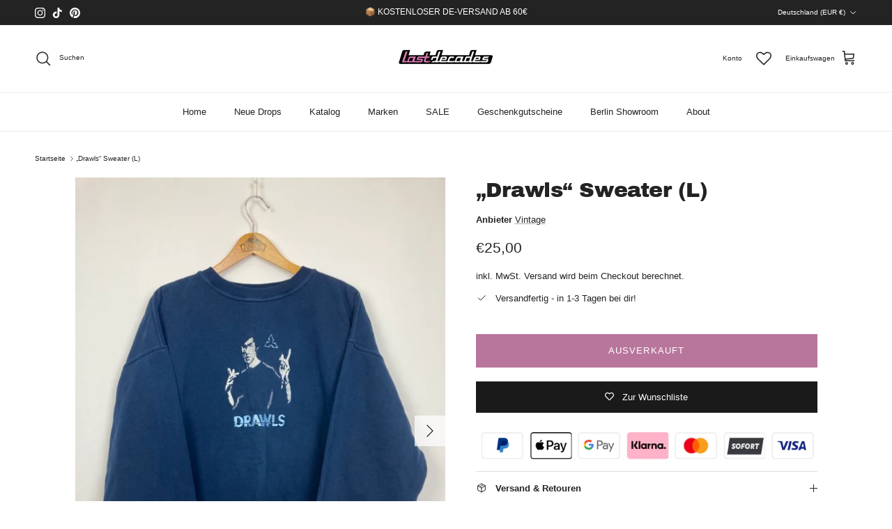

--- FILE ---
content_type: text/html; charset=utf-8
request_url: https://lastdecades.de/products/drawls-sweater-l
body_size: 44344
content:
<!doctype html>
<html class="no-js" lang="de" dir="ltr">
<head><meta charset="utf-8">
<meta name="viewport" content="width=device-width,initial-scale=1">
<title>„Drawls“ Sweater (L) &ndash; lastdecades</title><link rel="canonical" href="https://lastdecades.de/products/drawls-sweater-l"><link rel="icon" href="//lastdecades.de/cdn/shop/files/Logo_Rund.jpg?crop=center&height=48&v=1765593488&width=48" type="image/jpg">
  <link rel="apple-touch-icon" href="//lastdecades.de/cdn/shop/files/Logo_Rund.jpg?crop=center&height=180&v=1765593488&width=180"><meta name="description" content="Größe: L Länge:73cm     Weite:66cm   Zustand: 9/10 Mängel: -  "><meta property="og:site_name" content="lastdecades">
<meta property="og:url" content="https://lastdecades.de/products/drawls-sweater-l">
<meta property="og:title" content="„Drawls“ Sweater (L)">
<meta property="og:type" content="product">
<meta property="og:description" content="Größe: L Länge:73cm     Weite:66cm   Zustand: 9/10 Mängel: -  "><meta property="og:image" content="http://lastdecades.de/cdn/shop/products/image_f8f6fcdf-9b7c-4399-9820-e0415d60710e.jpg?crop=center&height=1200&v=1645019863&width=1200">
  <meta property="og:image:secure_url" content="https://lastdecades.de/cdn/shop/products/image_f8f6fcdf-9b7c-4399-9820-e0415d60710e.jpg?crop=center&height=1200&v=1645019863&width=1200">
  <meta property="og:image:width" content="540">
  <meta property="og:image:height" content="720"><meta property="og:price:amount" content="25,00">
  <meta property="og:price:currency" content="EUR"><meta name="twitter:card" content="summary_large_image">
<meta name="twitter:title" content="„Drawls“ Sweater (L)">
<meta name="twitter:description" content="Größe: L Länge:73cm     Weite:66cm   Zustand: 9/10 Mängel: -  ">
<style>@font-face {
  font-family: "Archivo Black";
  font-weight: 400;
  font-style: normal;
  font-display: fallback;
  src: url("//lastdecades.de/cdn/fonts/archivo_black/archivoblack_n4.b08d53f45e5ceb17a38677219b15fcdd9c5f3519.woff2") format("woff2"),
       url("//lastdecades.de/cdn/fonts/archivo_black/archivoblack_n4.f60f1927c27470e666802dedb7cb371f393082b1.woff") format("woff");
}
@font-face {
  font-family: Jost;
  font-weight: 700;
  font-style: normal;
  font-display: fallback;
  src: url("//lastdecades.de/cdn/fonts/jost/jost_n7.921dc18c13fa0b0c94c5e2517ffe06139c3615a3.woff2") format("woff2"),
       url("//lastdecades.de/cdn/fonts/jost/jost_n7.cbfc16c98c1e195f46c536e775e4e959c5f2f22b.woff") format("woff");
}
:root {
  --page-container-width:          1600px;
  --reading-container-width:       720px;
  --divider-opacity:               0.14;
  --gutter-large:                  30px;
  --gutter-desktop:                20px;
  --gutter-mobile:                 16px;
  --section-padding:               50px;
  --larger-section-padding:        80px;
  --larger-section-padding-mobile: 60px;
  --largest-section-padding:       110px;
  --aos-animate-duration:          0.6s;

  --base-font-family:              "system_ui", -apple-system, 'Segoe UI', Roboto, 'Helvetica Neue', 'Noto Sans', 'Liberation Sans', Arial, sans-serif, 'Apple Color Emoji', 'Segoe UI Emoji', 'Segoe UI Symbol', 'Noto Color Emoji';
  --base-font-weight:              400;
  --base-font-style:               normal;
  --heading-font-family:           "Archivo Black", sans-serif;
  --heading-font-weight:           400;
  --heading-font-style:            normal;
  --heading-font-letter-spacing:   -0.015em;
  --logo-font-family:              Jost, sans-serif;
  --logo-font-weight:              700;
  --logo-font-style:               normal;
  --nav-font-family:               "system_ui", -apple-system, 'Segoe UI', Roboto, 'Helvetica Neue', 'Noto Sans', 'Liberation Sans', Arial, sans-serif, 'Apple Color Emoji', 'Segoe UI Emoji', 'Segoe UI Symbol', 'Noto Color Emoji';
  --nav-font-weight:               400;
  --nav-font-style:                normal;

  --base-text-size:13px;
  --base-line-height:              1.6;
  --input-text-size:16px;
  --smaller-text-size-1:10px;
  --smaller-text-size-2:14px;
  --smaller-text-size-3:10px;
  --smaller-text-size-4:9px;
  --larger-text-size:30px;
  --super-large-text-size:53px;
  --super-large-mobile-text-size:24px;
  --larger-mobile-text-size:24px;
  --logo-text-size:24px;--btn-letter-spacing: 0.08em;
    --btn-text-transform: uppercase;
    --button-text-size: 11px;
    --quickbuy-button-text-size: 11;
    --small-feature-link-font-size: 0.75em;
    --input-btn-padding-top: 1.2em;
    --input-btn-padding-bottom: 1.2em;--heading-text-transform:none;
  --nav-text-size:                      13px;
  --mobile-menu-font-weight:            inherit;

  --body-bg-color:                      255 255 255;
  --bg-color:                           255 255 255;
  --body-text-color:                    35 35 35;
  --text-color:                         35 35 35;

  --header-text-col:                    #232323;--header-text-hover-col:             var(--main-nav-link-hover-col);--header-bg-col:                     #ffffff;
  --heading-color:                     35 35 35;
  --body-heading-color:                35 35 35;
  --heading-divider-col:               #ececec;

  --logo-col:                          #232323;
  --main-nav-bg:                       #ffffff;
  --main-nav-link-col:                 #232323;
  --main-nav-link-hover-col:           #5c5c5c;
  --main-nav-link-featured-col:        #232323;

  --link-color:                        35 35 35;
  --body-link-color:                   35 35 35;

  --btn-bg-color:                        35 35 35;
  --btn-bg-hover-color:                  92 92 92;
  --btn-border-color:                    35 35 35;
  --btn-border-hover-color:              92 92 92;
  --btn-text-color:                      255 255 255;
  --btn-text-hover-color:                255 255 255;--btn-alt-bg-color:                    184 118 156;
  --btn-alt-text-color:                  255 255 255;
  --btn-alt-border-color:                184 118 156;
  --btn-alt-border-hover-color:          184 118 156;--btn-ter-bg-color:                    235 235 235;
  --btn-ter-text-color:                  0 0 0;
  --btn-ter-bg-hover-color:              35 35 35;
  --btn-ter-text-hover-color:            255 255 255;--btn-border-radius: 0;
    --btn-inspired-border-radius: 0;--color-scheme-default:                             #ffffff;
  --color-scheme-default-color:                       255 255 255;
  --color-scheme-default-text-color:                  35 35 35;
  --color-scheme-default-head-color:                  35 35 35;
  --color-scheme-default-link-color:                  35 35 35;
  --color-scheme-default-btn-text-color:              255 255 255;
  --color-scheme-default-btn-text-hover-color:        255 255 255;
  --color-scheme-default-btn-bg-color:                35 35 35;
  --color-scheme-default-btn-bg-hover-color:          92 92 92;
  --color-scheme-default-btn-border-color:            35 35 35;
  --color-scheme-default-btn-border-hover-color:      92 92 92;
  --color-scheme-default-btn-alt-text-color:          255 255 255;
  --color-scheme-default-btn-alt-bg-color:            184 118 156;
  --color-scheme-default-btn-alt-border-color:        184 118 156;
  --color-scheme-default-btn-alt-border-hover-color:  184 118 156;

  --color-scheme-1:                             #f7f7f7;
  --color-scheme-1-color:                       247 247 247;
  --color-scheme-1-text-color:                  35 35 35;
  --color-scheme-1-head-color:                  35 35 35;
  --color-scheme-1-link-color:                  35 35 35;
  --color-scheme-1-btn-text-color:              255 255 255;
  --color-scheme-1-btn-text-hover-color:        255 255 255;
  --color-scheme-1-btn-bg-color:                35 35 35;
  --color-scheme-1-btn-bg-hover-color:          92 92 92;
  --color-scheme-1-btn-border-color:            35 35 35;
  --color-scheme-1-btn-border-hover-color:      92 92 92;
  --color-scheme-1-btn-alt-text-color:          35 35 35;
  --color-scheme-1-btn-alt-bg-color:            251 249 244;
  --color-scheme-1-btn-alt-border-color:        35 35 35;
  --color-scheme-1-btn-alt-border-hover-color:  35 35 35;

  --color-scheme-2:                             #efefef;
  --color-scheme-2-color:                       239 239 239;
  --color-scheme-2-text-color:                  35 35 35;
  --color-scheme-2-head-color:                  35 35 35;
  --color-scheme-2-link-color:                  35 35 35;
  --color-scheme-2-btn-text-color:              255 255 255;
  --color-scheme-2-btn-text-hover-color:        255 255 255;
  --color-scheme-2-btn-bg-color:                35 35 35;
  --color-scheme-2-btn-bg-hover-color:          92 92 92;
  --color-scheme-2-btn-border-color:            35 35 35;
  --color-scheme-2-btn-border-hover-color:      92 92 92;
  --color-scheme-2-btn-alt-text-color:          35 35 35;
  --color-scheme-2-btn-alt-bg-color:            255 255 255;
  --color-scheme-2-btn-alt-border-color:        35 35 35;
  --color-scheme-2-btn-alt-border-hover-color:  35 35 35;

  /* Shop Pay payment terms */
  --payment-terms-background-color:    #ffffff;--quickbuy-bg: 255 255 255;--body-input-background-color:       rgb(var(--body-bg-color));
  --input-background-color:            rgb(var(--body-bg-color));
  --body-input-text-color:             var(--body-text-color);
  --input-text-color:                  var(--body-text-color);
  --body-input-border-color:           rgb(200, 200, 200);
  --input-border-color:                rgb(200, 200, 200);
  --input-border-color-hover:          rgb(134, 134, 134);
  --input-border-color-active:         rgb(35, 35, 35);

  --swatch-cross-svg:                  url("data:image/svg+xml,%3Csvg xmlns='http://www.w3.org/2000/svg' width='240' height='240' viewBox='0 0 24 24' fill='none' stroke='rgb(200, 200, 200)' stroke-width='0.09' preserveAspectRatio='none' %3E%3Cline x1='24' y1='0' x2='0' y2='24'%3E%3C/line%3E%3C/svg%3E");
  --swatch-cross-hover:                url("data:image/svg+xml,%3Csvg xmlns='http://www.w3.org/2000/svg' width='240' height='240' viewBox='0 0 24 24' fill='none' stroke='rgb(134, 134, 134)' stroke-width='0.09' preserveAspectRatio='none' %3E%3Cline x1='24' y1='0' x2='0' y2='24'%3E%3C/line%3E%3C/svg%3E");
  --swatch-cross-active:               url("data:image/svg+xml,%3Csvg xmlns='http://www.w3.org/2000/svg' width='240' height='240' viewBox='0 0 24 24' fill='none' stroke='rgb(35, 35, 35)' stroke-width='0.09' preserveAspectRatio='none' %3E%3Cline x1='24' y1='0' x2='0' y2='24'%3E%3C/line%3E%3C/svg%3E");

  --footer-divider-col:                #ececec;
  --footer-text-col:                   255 255 255;
  --footer-heading-col:                255 255 255;
  --footer-bg-col:                     35 35 35;--product-label-overlay-justify: flex-start;--product-label-overlay-align: center;--product-label-overlay-reduction-text:   #232323;
  --product-label-overlay-reduction-bg:     #efefef;
  --product-label-overlay-reduction-text-weight: 600;
  --product-label-overlay-stock-text:       #232323;
  --product-label-overlay-stock-bg:         #efefef;
  --product-label-overlay-new-text:         #232323;
  --product-label-overlay-new-bg:           #efefef;
  --product-label-overlay-meta-text:        #232323;
  --product-label-overlay-meta-bg:          #efefef;
  --product-label-sale-text:                #ff0808;
  --product-label-sold-text:                #5c5c5c;
  --product-label-preorder-text:            #232323;

  --product-block-crop-align:               center;

  
  --product-block-price-align:              flex-start;
  --product-block-price-item-margin-start:  initial;
  --product-block-price-item-margin-end:    .5rem;
  

  

  --collection-block-image-position:   center center;

  --swatch-picker-image-size:          40px;
  --swatch-crop-align:                 center center;

  --image-overlay-text-color:          255 255 255;--image-overlay-bg:                  rgba(0, 0, 0, 0.24);
  --image-overlay-shadow-start:        rgb(0 0 0 / 0.32);
  --image-overlay-box-opacity:         0.88;--product-inventory-ok-box-color:            rgba(0,0,0,0);
  --product-inventory-ok-text-color:           #232323;
  --product-inventory-ok-icon-box-fill-color:  none;
  --product-inventory-low-box-color:           rgba(0,0,0,0);
  --product-inventory-low-text-color:          #ffac1c;
  --product-inventory-low-icon-box-fill-color: none;
  --product-inventory-low-text-color-channels: 35, 35, 35;
  --product-inventory-ok-text-color-channels:  255, 172, 28;

  --rating-star-color: 35 35 35;--overlay-align-left: start;
    --overlay-align-right: end;}html[dir=rtl] {
  --overlay-right-text-m-left: 0;
  --overlay-right-text-m-right: auto;
  --overlay-left-shadow-left-left: 15%;
  --overlay-left-shadow-left-right: -50%;
  --overlay-left-shadow-right-left: -85%;
  --overlay-left-shadow-right-right: 0;
}.image-overlay--bg-box .text-overlay .text-overlay__text {
    --image-overlay-box-bg: 255 255 255;
    --heading-color: var(--body-heading-color);
    --text-color: var(--body-text-color);
    --link-color: var(--body-link-color);
  }::selection {
    background: rgb(var(--body-heading-color));
    color: rgb(var(--body-bg-color));
  }
  ::-moz-selection {
    background: rgb(var(--body-heading-color));
    color: rgb(var(--body-bg-color));
  }.use-color-scheme--default {
  --product-label-sale-text:           #ff0808;
  --product-label-sold-text:           #5c5c5c;
  --product-label-preorder-text:       #232323;
  --input-background-color:            rgb(var(--body-bg-color));
  --input-text-color:                  var(--body-input-text-color);
  --input-border-color:                rgb(200, 200, 200);
  --input-border-color-hover:          rgb(134, 134, 134);
  --input-border-color-active:         rgb(35, 35, 35);
}</style>

  <link href="//lastdecades.de/cdn/shop/t/13/assets/main.css?v=59812818702299870031769004016" rel="stylesheet" type="text/css" media="all" />
<link rel="preload" as="font" href="//lastdecades.de/cdn/fonts/archivo_black/archivoblack_n4.b08d53f45e5ceb17a38677219b15fcdd9c5f3519.woff2" type="font/woff2" crossorigin><script>
    document.documentElement.className = document.documentElement.className.replace('no-js', 'js');

    window.theme = {
      info: {
        name: 'Symmetry',
        version: '8.1.1'
      },
      device: {
        hasTouch: window.matchMedia('(any-pointer: coarse)').matches,
        hasHover: window.matchMedia('(hover: hover)').matches
      },
      mediaQueries: {
        md: '(min-width: 768px)',
        productMediaCarouselBreak: '(min-width: 1041px)'
      },
      routes: {
        base: 'https://lastdecades.de',
        cart: '/cart',
        cartAdd: '/cart/add.js',
        cartUpdate: '/cart/update.js',
        predictiveSearch: '/search/suggest'
      },
      strings: {
        cartTermsConfirmation: "Sie müssen den Nutzungsbedingungen zustimmen, bevor Sie fortfahren.",
        cartItemsQuantityError: "Du kannst deinem Warenkorb nur [QUANTITY] Stück dieses Artikels hinzufügen.",
        generalSearchViewAll: "Alle Suchergebnisse anzeigen",
        noStock: "Ausverkauft",
        noVariant: "Nicht verfügbar",
        productsProductChooseA: "Wähle ein",
        generalSearchPages: "Seiten",
        generalSearchNoResultsWithoutTerms: "Leider haben wir keine Ergebnisse gefunden",
        shippingCalculator: {
          singleRate: "Es ist eine Versandrate verfügbar für:",
          multipleRates: "Versandkosten verfügbar, beginnend bei:",
          noRates: "Wir liefern nicht an dieses Ziel."
        },
        regularPrice: "Normaler Preis",
        salePrice: "Verkaufspreis"
      },
      settings: {
        moneyWithCurrencyFormat: "€{{amount_with_comma_separator}} EUR",
        cartType: "drawer",
        afterAddToCart: "drawer",
        quickbuyStyle: "button",
        externalLinksNewTab: true,
        internalLinksSmoothScroll: true
      }
    }

    theme.inlineNavigationCheck = function() {
      var pageHeader = document.querySelector('.pageheader'),
          inlineNavContainer = pageHeader.querySelector('.logo-area__left__inner'),
          inlineNav = inlineNavContainer.querySelector('.navigation--left');
      if (inlineNav && getComputedStyle(inlineNav).display != 'none') {
        var inlineMenuCentered = document.querySelector('.pageheader--layout-inline-menu-center'),
            logoContainer = document.querySelector('.logo-area__middle__inner');
        if(inlineMenuCentered) {
          var rightWidth = document.querySelector('.logo-area__right__inner').clientWidth,
              middleWidth = logoContainer.clientWidth,
              logoArea = document.querySelector('.logo-area'),
              computedLogoAreaStyle = getComputedStyle(logoArea),
              logoAreaInnerWidth = logoArea.clientWidth - Math.ceil(parseFloat(computedLogoAreaStyle.paddingLeft)) - Math.ceil(parseFloat(computedLogoAreaStyle.paddingRight)),
              availableNavWidth = logoAreaInnerWidth - Math.max(rightWidth, middleWidth) * 2 - 40;
          inlineNavContainer.style.maxWidth = availableNavWidth + 'px';
        }

        var firstInlineNavLink = inlineNav.querySelector('.navigation__item:first-child'),
            lastInlineNavLink = inlineNav.querySelector('.navigation__item:last-child');
        if (lastInlineNavLink) {
          var inlineNavWidth = null;
          if(document.querySelector('html[dir=rtl]')) {
            inlineNavWidth = firstInlineNavLink.offsetLeft - lastInlineNavLink.offsetLeft + firstInlineNavLink.offsetWidth;
          } else {
            inlineNavWidth = lastInlineNavLink.offsetLeft - firstInlineNavLink.offsetLeft + lastInlineNavLink.offsetWidth;
          }
          if (inlineNavContainer.offsetWidth >= inlineNavWidth) {
            pageHeader.classList.add('pageheader--layout-inline-permitted');
            var tallLogo = logoContainer.clientHeight > lastInlineNavLink.clientHeight + 20;
            if (tallLogo) {
              inlineNav.classList.add('navigation--tight-underline');
            } else {
              inlineNav.classList.remove('navigation--tight-underline');
            }
          } else {
            pageHeader.classList.remove('pageheader--layout-inline-permitted');
          }
        }
      }
    };

    theme.setInitialHeaderHeightProperty = () => {
      const section = document.querySelector('.section-header');
      if (section) {
        document.documentElement.style.setProperty('--theme-header-height', Math.ceil(section.clientHeight) + 'px');
      }
    };
  </script>

  <script src="//lastdecades.de/cdn/shop/t/13/assets/main.js?v=25831844697274821701769004016" defer></script>
    <script src="//lastdecades.de/cdn/shop/t/13/assets/animate-on-scroll.js?v=15249566486942820451769004016" defer></script>
    <link href="//lastdecades.de/cdn/shop/t/13/assets/animate-on-scroll.css?v=135962721104954213331769004016" rel="stylesheet" type="text/css" media="all" />
  

  <script>window.performance && window.performance.mark && window.performance.mark('shopify.content_for_header.start');</script><meta name="google-site-verification" content="2NfEksXTFNQBdAbbYUGlVYJm6oqOSjFR6ieqEHcA0bQ">
<meta name="facebook-domain-verification" content="6o1wxb3g7h16gqv8o95zv39ajzdzv0">
<meta id="shopify-digital-wallet" name="shopify-digital-wallet" content="/51358105790/digital_wallets/dialog">
<meta name="shopify-checkout-api-token" content="c3f7f896027b4e9206cfd969cb9477c6">
<meta id="in-context-paypal-metadata" data-shop-id="51358105790" data-venmo-supported="false" data-environment="production" data-locale="de_DE" data-paypal-v4="true" data-currency="EUR">
<link rel="alternate" hreflang="x-default" href="https://lastdecades.de/products/drawls-sweater-l">
<link rel="alternate" hreflang="de" href="https://lastdecades.de/products/drawls-sweater-l">
<link rel="alternate" hreflang="en-BE" href="https://lastdecades.com/products/drawls-sweater-l">
<link rel="alternate" hreflang="en-CY" href="https://lastdecades.com/products/drawls-sweater-l">
<link rel="alternate" hreflang="en-CZ" href="https://lastdecades.com/products/drawls-sweater-l">
<link rel="alternate" hreflang="en-EE" href="https://lastdecades.com/products/drawls-sweater-l">
<link rel="alternate" hreflang="en-ES" href="https://lastdecades.com/products/drawls-sweater-l">
<link rel="alternate" hreflang="en-FI" href="https://lastdecades.com/products/drawls-sweater-l">
<link rel="alternate" hreflang="en-FR" href="https://lastdecades.com/products/drawls-sweater-l">
<link rel="alternate" hreflang="en-GR" href="https://lastdecades.com/products/drawls-sweater-l">
<link rel="alternate" hreflang="en-HR" href="https://lastdecades.com/products/drawls-sweater-l">
<link rel="alternate" hreflang="en-IE" href="https://lastdecades.com/products/drawls-sweater-l">
<link rel="alternate" hreflang="en-IT" href="https://lastdecades.com/products/drawls-sweater-l">
<link rel="alternate" hreflang="en-LT" href="https://lastdecades.com/products/drawls-sweater-l">
<link rel="alternate" hreflang="en-LU" href="https://lastdecades.com/products/drawls-sweater-l">
<link rel="alternate" hreflang="en-LV" href="https://lastdecades.com/products/drawls-sweater-l">
<link rel="alternate" hreflang="en-MC" href="https://lastdecades.com/products/drawls-sweater-l">
<link rel="alternate" hreflang="en-MT" href="https://lastdecades.com/products/drawls-sweater-l">
<link rel="alternate" hreflang="en-NL" href="https://lastdecades.com/products/drawls-sweater-l">
<link rel="alternate" hreflang="en-PL" href="https://lastdecades.com/products/drawls-sweater-l">
<link rel="alternate" hreflang="en-PT" href="https://lastdecades.com/products/drawls-sweater-l">
<link rel="alternate" hreflang="en-SI" href="https://lastdecades.com/products/drawls-sweater-l">
<link rel="alternate" hreflang="en-SK" href="https://lastdecades.com/products/drawls-sweater-l">
<link rel="alternate" hreflang="en-SM" href="https://lastdecades.com/products/drawls-sweater-l">
<link rel="alternate" hreflang="en-NO" href="https://lastdecades.com/products/drawls-sweater-l">
<link rel="alternate" hreflang="en-SE" href="https://lastdecades.com/products/drawls-sweater-l">
<link rel="alternate" hreflang="en-DK" href="https://lastdecades.com/products/drawls-sweater-l">
<link rel="alternate" hreflang="en-HU" href="https://lastdecades.com/products/drawls-sweater-l">
<link rel="alternate" hreflang="en-RO" href="https://lastdecades.com/products/drawls-sweater-l">
<link rel="alternate" type="application/json+oembed" href="https://lastdecades.de/products/drawls-sweater-l.oembed">
<script async="async" src="/checkouts/internal/preloads.js?locale=de-DE"></script>
<link rel="preconnect" href="https://shop.app" crossorigin="anonymous">
<script async="async" src="https://shop.app/checkouts/internal/preloads.js?locale=de-DE&shop_id=51358105790" crossorigin="anonymous"></script>
<script id="apple-pay-shop-capabilities" type="application/json">{"shopId":51358105790,"countryCode":"DE","currencyCode":"EUR","merchantCapabilities":["supports3DS"],"merchantId":"gid:\/\/shopify\/Shop\/51358105790","merchantName":"lastdecades","requiredBillingContactFields":["postalAddress","email"],"requiredShippingContactFields":["postalAddress","email"],"shippingType":"shipping","supportedNetworks":["visa","maestro","masterCard","amex"],"total":{"type":"pending","label":"lastdecades","amount":"1.00"},"shopifyPaymentsEnabled":true,"supportsSubscriptions":true}</script>
<script id="shopify-features" type="application/json">{"accessToken":"c3f7f896027b4e9206cfd969cb9477c6","betas":["rich-media-storefront-analytics"],"domain":"lastdecades.de","predictiveSearch":true,"shopId":51358105790,"locale":"de"}</script>
<script>var Shopify = Shopify || {};
Shopify.shop = "lastdecades.myshopify.com";
Shopify.locale = "de";
Shopify.currency = {"active":"EUR","rate":"1.0"};
Shopify.country = "DE";
Shopify.theme = {"name":"Symmetry 21.01.","id":180827259147,"schema_name":"Symmetry","schema_version":"8.1.1","theme_store_id":568,"role":"main"};
Shopify.theme.handle = "null";
Shopify.theme.style = {"id":null,"handle":null};
Shopify.cdnHost = "lastdecades.de/cdn";
Shopify.routes = Shopify.routes || {};
Shopify.routes.root = "/";</script>
<script type="module">!function(o){(o.Shopify=o.Shopify||{}).modules=!0}(window);</script>
<script>!function(o){function n(){var o=[];function n(){o.push(Array.prototype.slice.apply(arguments))}return n.q=o,n}var t=o.Shopify=o.Shopify||{};t.loadFeatures=n(),t.autoloadFeatures=n()}(window);</script>
<script>
  window.ShopifyPay = window.ShopifyPay || {};
  window.ShopifyPay.apiHost = "shop.app\/pay";
  window.ShopifyPay.redirectState = null;
</script>
<script id="shop-js-analytics" type="application/json">{"pageType":"product"}</script>
<script defer="defer" async type="module" src="//lastdecades.de/cdn/shopifycloud/shop-js/modules/v2/client.init-shop-cart-sync_e98Ab_XN.de.esm.js"></script>
<script defer="defer" async type="module" src="//lastdecades.de/cdn/shopifycloud/shop-js/modules/v2/chunk.common_Pcw9EP95.esm.js"></script>
<script defer="defer" async type="module" src="//lastdecades.de/cdn/shopifycloud/shop-js/modules/v2/chunk.modal_CzmY4ZhL.esm.js"></script>
<script type="module">
  await import("//lastdecades.de/cdn/shopifycloud/shop-js/modules/v2/client.init-shop-cart-sync_e98Ab_XN.de.esm.js");
await import("//lastdecades.de/cdn/shopifycloud/shop-js/modules/v2/chunk.common_Pcw9EP95.esm.js");
await import("//lastdecades.de/cdn/shopifycloud/shop-js/modules/v2/chunk.modal_CzmY4ZhL.esm.js");

  window.Shopify.SignInWithShop?.initShopCartSync?.({"fedCMEnabled":true,"windoidEnabled":true});

</script>
<script>
  window.Shopify = window.Shopify || {};
  if (!window.Shopify.featureAssets) window.Shopify.featureAssets = {};
  window.Shopify.featureAssets['shop-js'] = {"shop-cart-sync":["modules/v2/client.shop-cart-sync_DazCVyJ3.de.esm.js","modules/v2/chunk.common_Pcw9EP95.esm.js","modules/v2/chunk.modal_CzmY4ZhL.esm.js"],"init-fed-cm":["modules/v2/client.init-fed-cm_D0AulfmK.de.esm.js","modules/v2/chunk.common_Pcw9EP95.esm.js","modules/v2/chunk.modal_CzmY4ZhL.esm.js"],"shop-cash-offers":["modules/v2/client.shop-cash-offers_BISyWFEA.de.esm.js","modules/v2/chunk.common_Pcw9EP95.esm.js","modules/v2/chunk.modal_CzmY4ZhL.esm.js"],"shop-login-button":["modules/v2/client.shop-login-button_D_c1vx_E.de.esm.js","modules/v2/chunk.common_Pcw9EP95.esm.js","modules/v2/chunk.modal_CzmY4ZhL.esm.js"],"pay-button":["modules/v2/client.pay-button_CHADzJ4g.de.esm.js","modules/v2/chunk.common_Pcw9EP95.esm.js","modules/v2/chunk.modal_CzmY4ZhL.esm.js"],"shop-button":["modules/v2/client.shop-button_CQnD2U3v.de.esm.js","modules/v2/chunk.common_Pcw9EP95.esm.js","modules/v2/chunk.modal_CzmY4ZhL.esm.js"],"avatar":["modules/v2/client.avatar_BTnouDA3.de.esm.js"],"init-windoid":["modules/v2/client.init-windoid_CmA0-hrC.de.esm.js","modules/v2/chunk.common_Pcw9EP95.esm.js","modules/v2/chunk.modal_CzmY4ZhL.esm.js"],"init-shop-for-new-customer-accounts":["modules/v2/client.init-shop-for-new-customer-accounts_BCzC_Mib.de.esm.js","modules/v2/client.shop-login-button_D_c1vx_E.de.esm.js","modules/v2/chunk.common_Pcw9EP95.esm.js","modules/v2/chunk.modal_CzmY4ZhL.esm.js"],"init-shop-email-lookup-coordinator":["modules/v2/client.init-shop-email-lookup-coordinator_DYzOit4u.de.esm.js","modules/v2/chunk.common_Pcw9EP95.esm.js","modules/v2/chunk.modal_CzmY4ZhL.esm.js"],"init-shop-cart-sync":["modules/v2/client.init-shop-cart-sync_e98Ab_XN.de.esm.js","modules/v2/chunk.common_Pcw9EP95.esm.js","modules/v2/chunk.modal_CzmY4ZhL.esm.js"],"shop-toast-manager":["modules/v2/client.shop-toast-manager_Bc-1elH8.de.esm.js","modules/v2/chunk.common_Pcw9EP95.esm.js","modules/v2/chunk.modal_CzmY4ZhL.esm.js"],"init-customer-accounts":["modules/v2/client.init-customer-accounts_CqlRHmZs.de.esm.js","modules/v2/client.shop-login-button_D_c1vx_E.de.esm.js","modules/v2/chunk.common_Pcw9EP95.esm.js","modules/v2/chunk.modal_CzmY4ZhL.esm.js"],"init-customer-accounts-sign-up":["modules/v2/client.init-customer-accounts-sign-up_DZmBw6yB.de.esm.js","modules/v2/client.shop-login-button_D_c1vx_E.de.esm.js","modules/v2/chunk.common_Pcw9EP95.esm.js","modules/v2/chunk.modal_CzmY4ZhL.esm.js"],"shop-follow-button":["modules/v2/client.shop-follow-button_Cx-w7rSq.de.esm.js","modules/v2/chunk.common_Pcw9EP95.esm.js","modules/v2/chunk.modal_CzmY4ZhL.esm.js"],"checkout-modal":["modules/v2/client.checkout-modal_Djjmh8qM.de.esm.js","modules/v2/chunk.common_Pcw9EP95.esm.js","modules/v2/chunk.modal_CzmY4ZhL.esm.js"],"shop-login":["modules/v2/client.shop-login_DMZMgoZf.de.esm.js","modules/v2/chunk.common_Pcw9EP95.esm.js","modules/v2/chunk.modal_CzmY4ZhL.esm.js"],"lead-capture":["modules/v2/client.lead-capture_SqejaEd8.de.esm.js","modules/v2/chunk.common_Pcw9EP95.esm.js","modules/v2/chunk.modal_CzmY4ZhL.esm.js"],"payment-terms":["modules/v2/client.payment-terms_DUeEqFTJ.de.esm.js","modules/v2/chunk.common_Pcw9EP95.esm.js","modules/v2/chunk.modal_CzmY4ZhL.esm.js"]};
</script>
<script>(function() {
  var isLoaded = false;
  function asyncLoad() {
    if (isLoaded) return;
    isLoaded = true;
    var urls = ["https:\/\/wishlisthero-assets.revampco.com\/store-front\/bundle2.js?shop=lastdecades.myshopify.com","https:\/\/wishlisthero-assets.revampco.com\/store-front\/bundle2.js?shop=lastdecades.myshopify.com","https:\/\/wishlisthero-assets.revampco.com\/store-front\/bundle2.js?shop=lastdecades.myshopify.com","https:\/\/ecommplugins-scripts.trustpilot.com\/v2.1\/js\/header.min.js?settings=eyJrZXkiOiJrZmlHTHM0ZHB6Y2lUOHNvIiwicyI6Im5vbmUifQ==\u0026v=2.5\u0026shop=lastdecades.myshopify.com","https:\/\/ecommplugins-trustboxsettings.trustpilot.com\/lastdecades.myshopify.com.js?settings=1715069862545\u0026shop=lastdecades.myshopify.com","https:\/\/widget.trustpilot.com\/bootstrap\/v5\/tp.widget.sync.bootstrap.min.js?shop=lastdecades.myshopify.com","https:\/\/storage.nfcube.com\/instafeed-92f3ce766b9102c8d0ba6919009bd650.js?shop=lastdecades.myshopify.com","https:\/\/wishlisthero-assets.revampco.com\/store-front\/bundle2.js?shop=lastdecades.myshopify.com","https:\/\/wishlisthero-assets.revampco.com\/store-front\/bundle2.js?shop=lastdecades.myshopify.com"];
    for (var i = 0; i < urls.length; i++) {
      var s = document.createElement('script');
      s.type = 'text/javascript';
      s.async = true;
      s.src = urls[i];
      var x = document.getElementsByTagName('script')[0];
      x.parentNode.insertBefore(s, x);
    }
  };
  if(window.attachEvent) {
    window.attachEvent('onload', asyncLoad);
  } else {
    window.addEventListener('load', asyncLoad, false);
  }
})();</script>
<script id="__st">var __st={"a":51358105790,"offset":3600,"reqid":"82298b0f-7443-4c85-9e74-e41d597cc1f3-1769302328","pageurl":"lastdecades.de\/products\/drawls-sweater-l","u":"16f17b1c7d68","p":"product","rtyp":"product","rid":7572985282805};</script>
<script>window.ShopifyPaypalV4VisibilityTracking = true;</script>
<script id="captcha-bootstrap">!function(){'use strict';const t='contact',e='account',n='new_comment',o=[[t,t],['blogs',n],['comments',n],[t,'customer']],c=[[e,'customer_login'],[e,'guest_login'],[e,'recover_customer_password'],[e,'create_customer']],r=t=>t.map((([t,e])=>`form[action*='/${t}']:not([data-nocaptcha='true']) input[name='form_type'][value='${e}']`)).join(','),a=t=>()=>t?[...document.querySelectorAll(t)].map((t=>t.form)):[];function s(){const t=[...o],e=r(t);return a(e)}const i='password',u='form_key',d=['recaptcha-v3-token','g-recaptcha-response','h-captcha-response',i],f=()=>{try{return window.sessionStorage}catch{return}},m='__shopify_v',_=t=>t.elements[u];function p(t,e,n=!1){try{const o=window.sessionStorage,c=JSON.parse(o.getItem(e)),{data:r}=function(t){const{data:e,action:n}=t;return t[m]||n?{data:e,action:n}:{data:t,action:n}}(c);for(const[e,n]of Object.entries(r))t.elements[e]&&(t.elements[e].value=n);n&&o.removeItem(e)}catch(o){console.error('form repopulation failed',{error:o})}}const l='form_type',E='cptcha';function T(t){t.dataset[E]=!0}const w=window,h=w.document,L='Shopify',v='ce_forms',y='captcha';let A=!1;((t,e)=>{const n=(g='f06e6c50-85a8-45c8-87d0-21a2b65856fe',I='https://cdn.shopify.com/shopifycloud/storefront-forms-hcaptcha/ce_storefront_forms_captcha_hcaptcha.v1.5.2.iife.js',D={infoText:'Durch hCaptcha geschützt',privacyText:'Datenschutz',termsText:'Allgemeine Geschäftsbedingungen'},(t,e,n)=>{const o=w[L][v],c=o.bindForm;if(c)return c(t,g,e,D).then(n);var r;o.q.push([[t,g,e,D],n]),r=I,A||(h.body.append(Object.assign(h.createElement('script'),{id:'captcha-provider',async:!0,src:r})),A=!0)});var g,I,D;w[L]=w[L]||{},w[L][v]=w[L][v]||{},w[L][v].q=[],w[L][y]=w[L][y]||{},w[L][y].protect=function(t,e){n(t,void 0,e),T(t)},Object.freeze(w[L][y]),function(t,e,n,w,h,L){const[v,y,A,g]=function(t,e,n){const i=e?o:[],u=t?c:[],d=[...i,...u],f=r(d),m=r(i),_=r(d.filter((([t,e])=>n.includes(e))));return[a(f),a(m),a(_),s()]}(w,h,L),I=t=>{const e=t.target;return e instanceof HTMLFormElement?e:e&&e.form},D=t=>v().includes(t);t.addEventListener('submit',(t=>{const e=I(t);if(!e)return;const n=D(e)&&!e.dataset.hcaptchaBound&&!e.dataset.recaptchaBound,o=_(e),c=g().includes(e)&&(!o||!o.value);(n||c)&&t.preventDefault(),c&&!n&&(function(t){try{if(!f())return;!function(t){const e=f();if(!e)return;const n=_(t);if(!n)return;const o=n.value;o&&e.removeItem(o)}(t);const e=Array.from(Array(32),(()=>Math.random().toString(36)[2])).join('');!function(t,e){_(t)||t.append(Object.assign(document.createElement('input'),{type:'hidden',name:u})),t.elements[u].value=e}(t,e),function(t,e){const n=f();if(!n)return;const o=[...t.querySelectorAll(`input[type='${i}']`)].map((({name:t})=>t)),c=[...d,...o],r={};for(const[a,s]of new FormData(t).entries())c.includes(a)||(r[a]=s);n.setItem(e,JSON.stringify({[m]:1,action:t.action,data:r}))}(t,e)}catch(e){console.error('failed to persist form',e)}}(e),e.submit())}));const S=(t,e)=>{t&&!t.dataset[E]&&(n(t,e.some((e=>e===t))),T(t))};for(const o of['focusin','change'])t.addEventListener(o,(t=>{const e=I(t);D(e)&&S(e,y())}));const B=e.get('form_key'),M=e.get(l),P=B&&M;t.addEventListener('DOMContentLoaded',(()=>{const t=y();if(P)for(const e of t)e.elements[l].value===M&&p(e,B);[...new Set([...A(),...v().filter((t=>'true'===t.dataset.shopifyCaptcha))])].forEach((e=>S(e,t)))}))}(h,new URLSearchParams(w.location.search),n,t,e,['guest_login'])})(!0,!0)}();</script>
<script integrity="sha256-4kQ18oKyAcykRKYeNunJcIwy7WH5gtpwJnB7kiuLZ1E=" data-source-attribution="shopify.loadfeatures" defer="defer" src="//lastdecades.de/cdn/shopifycloud/storefront/assets/storefront/load_feature-a0a9edcb.js" crossorigin="anonymous"></script>
<script crossorigin="anonymous" defer="defer" src="//lastdecades.de/cdn/shopifycloud/storefront/assets/shopify_pay/storefront-65b4c6d7.js?v=20250812"></script>
<script data-source-attribution="shopify.dynamic_checkout.dynamic.init">var Shopify=Shopify||{};Shopify.PaymentButton=Shopify.PaymentButton||{isStorefrontPortableWallets:!0,init:function(){window.Shopify.PaymentButton.init=function(){};var t=document.createElement("script");t.src="https://lastdecades.de/cdn/shopifycloud/portable-wallets/latest/portable-wallets.de.js",t.type="module",document.head.appendChild(t)}};
</script>
<script data-source-attribution="shopify.dynamic_checkout.buyer_consent">
  function portableWalletsHideBuyerConsent(e){var t=document.getElementById("shopify-buyer-consent"),n=document.getElementById("shopify-subscription-policy-button");t&&n&&(t.classList.add("hidden"),t.setAttribute("aria-hidden","true"),n.removeEventListener("click",e))}function portableWalletsShowBuyerConsent(e){var t=document.getElementById("shopify-buyer-consent"),n=document.getElementById("shopify-subscription-policy-button");t&&n&&(t.classList.remove("hidden"),t.removeAttribute("aria-hidden"),n.addEventListener("click",e))}window.Shopify?.PaymentButton&&(window.Shopify.PaymentButton.hideBuyerConsent=portableWalletsHideBuyerConsent,window.Shopify.PaymentButton.showBuyerConsent=portableWalletsShowBuyerConsent);
</script>
<script>
  function portableWalletsCleanup(e){e&&e.src&&console.error("Failed to load portable wallets script "+e.src);var t=document.querySelectorAll("shopify-accelerated-checkout .shopify-payment-button__skeleton, shopify-accelerated-checkout-cart .wallet-cart-button__skeleton"),e=document.getElementById("shopify-buyer-consent");for(let e=0;e<t.length;e++)t[e].remove();e&&e.remove()}function portableWalletsNotLoadedAsModule(e){e instanceof ErrorEvent&&"string"==typeof e.message&&e.message.includes("import.meta")&&"string"==typeof e.filename&&e.filename.includes("portable-wallets")&&(window.removeEventListener("error",portableWalletsNotLoadedAsModule),window.Shopify.PaymentButton.failedToLoad=e,"loading"===document.readyState?document.addEventListener("DOMContentLoaded",window.Shopify.PaymentButton.init):window.Shopify.PaymentButton.init())}window.addEventListener("error",portableWalletsNotLoadedAsModule);
</script>

<script type="module" src="https://lastdecades.de/cdn/shopifycloud/portable-wallets/latest/portable-wallets.de.js" onError="portableWalletsCleanup(this)" crossorigin="anonymous"></script>
<script nomodule>
  document.addEventListener("DOMContentLoaded", portableWalletsCleanup);
</script>

<script id='scb4127' type='text/javascript' async='' src='https://lastdecades.de/cdn/shopifycloud/privacy-banner/storefront-banner.js'></script><link id="shopify-accelerated-checkout-styles" rel="stylesheet" media="screen" href="https://lastdecades.de/cdn/shopifycloud/portable-wallets/latest/accelerated-checkout-backwards-compat.css" crossorigin="anonymous">
<style id="shopify-accelerated-checkout-cart">
        #shopify-buyer-consent {
  margin-top: 1em;
  display: inline-block;
  width: 100%;
}

#shopify-buyer-consent.hidden {
  display: none;
}

#shopify-subscription-policy-button {
  background: none;
  border: none;
  padding: 0;
  text-decoration: underline;
  font-size: inherit;
  cursor: pointer;
}

#shopify-subscription-policy-button::before {
  box-shadow: none;
}

      </style>
<script id="sections-script" data-sections="related-products,footer" defer="defer" src="//lastdecades.de/cdn/shop/t/13/compiled_assets/scripts.js?v=6765"></script>
<script>window.performance && window.performance.mark && window.performance.mark('shopify.content_for_header.end');</script>
<!-- CC Custom Head Start --><!-- CC Custom Head End --><!-- BEGIN app block: shopify://apps/wishlist-hero/blocks/app-embed/a9a5079b-59e8-47cb-b659-ecf1c60b9b72 -->


  <script type="application/json" id="WH-ProductJson-product-template">
    {"id":7572985282805,"title":"„Drawls“ Sweater (L)","handle":"drawls-sweater-l","description":"\u003cmeta charset=\"UTF-8\"\u003e\n\u003cp class=\"p1\"\u003e\u003cspan class=\"s1\"\u003eGröße: L\u003c\/span\u003e\u003c\/p\u003e\n\u003cp class=\"p1\"\u003e\u003cspan class=\"s1\"\u003eLänge:73cm\u003cspan class=\"Apple-tab-span\"\u003e \u003c\/span\u003e\u003cspan class=\"Apple-converted-space\"\u003e    \u003c\/span\u003eWeite:66cm\u003c\/span\u003e\u003c\/p\u003e\n\u003cp class=\"p2\"\u003e \u003c\/p\u003e\n\u003cp class=\"p1\"\u003e\u003cspan class=\"s1\"\u003eZustand: 9\/10\u003c\/span\u003e\u003c\/p\u003e\n\u003cp class=\"p1\"\u003e\u003cspan class=\"s1\"\u003eMängel: - \u003c\/span\u003e\u003c\/p\u003e\n\u003cp class=\"p2\"\u003e \u003c\/p\u003e","published_at":"2022-12-07T02:01:54+01:00","created_at":"2022-02-16T14:57:38+01:00","vendor":"Vintage","type":"Sweater","tags":["Verfügbar"],"price":2500,"price_min":2500,"price_max":2500,"available":false,"price_varies":false,"compare_at_price":0,"compare_at_price_min":0,"compare_at_price_max":0,"compare_at_price_varies":false,"variants":[{"id":42716457074933,"title":"L \/ Blau","option1":"L","option2":"Blau","option3":null,"sku":null,"requires_shipping":true,"taxable":true,"featured_image":null,"available":false,"name":"„Drawls“ Sweater (L) - L \/ Blau","public_title":"L \/ Blau","options":["L","Blau"],"price":2500,"weight":0,"compare_at_price":0,"inventory_management":"shopify","barcode":null,"requires_selling_plan":false,"selling_plan_allocations":[]}],"images":["\/\/lastdecades.de\/cdn\/shop\/products\/image_f8f6fcdf-9b7c-4399-9820-e0415d60710e.jpg?v=1645019863","\/\/lastdecades.de\/cdn\/shop\/products\/image_40de1c55-d70d-438b-82e0-8c6e9e923771.jpg?v=1645019863","\/\/lastdecades.de\/cdn\/shop\/products\/image_0e1cb654-c57b-492c-a79b-5e5544a32dde.jpg?v=1645019865"],"featured_image":"\/\/lastdecades.de\/cdn\/shop\/products\/image_f8f6fcdf-9b7c-4399-9820-e0415d60710e.jpg?v=1645019863","options":["Größe","Farbe"],"media":[{"alt":null,"id":29268721041653,"position":1,"preview_image":{"aspect_ratio":0.75,"height":720,"width":540,"src":"\/\/lastdecades.de\/cdn\/shop\/products\/image_f8f6fcdf-9b7c-4399-9820-e0415d60710e.jpg?v=1645019863"},"aspect_ratio":0.75,"height":720,"media_type":"image","src":"\/\/lastdecades.de\/cdn\/shop\/products\/image_f8f6fcdf-9b7c-4399-9820-e0415d60710e.jpg?v=1645019863","width":540},{"alt":null,"id":29268721107189,"position":2,"preview_image":{"aspect_ratio":0.75,"height":720,"width":540,"src":"\/\/lastdecades.de\/cdn\/shop\/products\/image_40de1c55-d70d-438b-82e0-8c6e9e923771.jpg?v=1645019863"},"aspect_ratio":0.75,"height":720,"media_type":"image","src":"\/\/lastdecades.de\/cdn\/shop\/products\/image_40de1c55-d70d-438b-82e0-8c6e9e923771.jpg?v=1645019863","width":540},{"alt":null,"id":29268721139957,"position":3,"preview_image":{"aspect_ratio":0.75,"height":720,"width":540,"src":"\/\/lastdecades.de\/cdn\/shop\/products\/image_0e1cb654-c57b-492c-a79b-5e5544a32dde.jpg?v=1645019865"},"aspect_ratio":0.75,"height":720,"media_type":"image","src":"\/\/lastdecades.de\/cdn\/shop\/products\/image_0e1cb654-c57b-492c-a79b-5e5544a32dde.jpg?v=1645019865","width":540}],"requires_selling_plan":false,"selling_plan_groups":[],"content":"\u003cmeta charset=\"UTF-8\"\u003e\n\u003cp class=\"p1\"\u003e\u003cspan class=\"s1\"\u003eGröße: L\u003c\/span\u003e\u003c\/p\u003e\n\u003cp class=\"p1\"\u003e\u003cspan class=\"s1\"\u003eLänge:73cm\u003cspan class=\"Apple-tab-span\"\u003e \u003c\/span\u003e\u003cspan class=\"Apple-converted-space\"\u003e    \u003c\/span\u003eWeite:66cm\u003c\/span\u003e\u003c\/p\u003e\n\u003cp class=\"p2\"\u003e \u003c\/p\u003e\n\u003cp class=\"p1\"\u003e\u003cspan class=\"s1\"\u003eZustand: 9\/10\u003c\/span\u003e\u003c\/p\u003e\n\u003cp class=\"p1\"\u003e\u003cspan class=\"s1\"\u003eMängel: - \u003c\/span\u003e\u003c\/p\u003e\n\u003cp class=\"p2\"\u003e \u003c\/p\u003e"}
  </script>

<script type="text/javascript">
  
    window.wishlisthero_buttonProdPageClasses = [];
  
  
    window.wishlisthero_cartDotClasses = [];
  
</script>
<!-- BEGIN app snippet: extraStyles -->

<style>
  .wishlisthero-floating {
    position: absolute;
    top: 5px;
    z-index: 21;
    border-radius: 100%;
    width: fit-content;
    right: 5px;
    left: auto;
    &.wlh-left-btn {
      left: 5px !important;
      right: auto !important;
    }
    &.wlh-right-btn {
      right: 5px !important;
      left: auto !important;
    }
    
  }
  @media(min-width:1300px) {
    .product-item__link.product-item__image--margins .wishlisthero-floating, {
      
        left: 50% !important;
        margin-left: -295px;
      
    }
  }
  .MuiTypography-h1,.MuiTypography-h2,.MuiTypography-h3,.MuiTypography-h4,.MuiTypography-h5,.MuiTypography-h6,.MuiButton-root,.MuiCardHeader-title a {
    font-family: ,  !important;
  }
</style>






<!-- END app snippet -->
<!-- BEGIN app snippet: renderAssets -->

  <link rel="preload" href="https://cdn.shopify.com/extensions/019badc7-12fe-783e-9dfe-907190f91114/wishlist-hero-81/assets/Symmetry.css" as="style" onload="this.onload=null;this.rel='stylesheet'">
  <noscript><link href="//cdn.shopify.com/extensions/019badc7-12fe-783e-9dfe-907190f91114/wishlist-hero-81/assets/Symmetry.css" rel="stylesheet" type="text/css" media="all" /></noscript>
  <script defer src="https://cdn.shopify.com/extensions/019badc7-12fe-783e-9dfe-907190f91114/wishlist-hero-81/assets/Symmetry.js"></script>
  <!-- END app snippet -->


<script type="text/javascript">
  try{
  
    var scr_bdl_path = "https://cdn.shopify.com/extensions/019badc7-12fe-783e-9dfe-907190f91114/wishlist-hero-81/assets/bundle2.js";
    window._wh_asset_path = scr_bdl_path.substring(0,scr_bdl_path.lastIndexOf("/")) + "/";
  

  }catch(e){ console.log(e)}
  try{

  
    window.WishListHero_setting = {"ButtonColor":"rgba(0, 0, 0, 1)","IconColor":"rgba(255, 255, 255, 1)","IconType":"Heart","ButtonTextBeforeAdding":"Zur Wunschliste","ButtonTextAfterAdding":"Zur Wunschliste","AnimationAfterAddition":"Blink","ButtonTextAddToCart":"Zum Warenkorb hinzufügen","ButtonTextAddAllToCart":"Alle Artikel zum Warenkorb hinzufügen","ButtonTextRemoveAllToCart":"Entferne alle Artikel","AddedProductNotificationText":"Erfolgreich hinzugefügt!","AddedProductToCartNotificationText":"Erfolgreich hinzugefügt!","ViewCartLinkText":"Zeige Warenkorb","SharePopup_TitleText":"Meine Wunschliste teilen","SharePopup_shareBtnText":"Teilen","SharePopup_shareHederText":"Auf Social Media teilen","SharePopup_shareCopyText":"Wunschlisten-Link teilen","SharePopup_shareCancelBtnText":"Abbrechen","SharePopup_shareCopyBtnText":"Kopieren","SendEMailPopup_BtnText":"E-Mail senden","SendEMailPopup_FromText":"Von","SendEMailPopup_ToText":"Zu","SendEMailPopup_BodyText":"Text","SendEMailPopup_SendBtnText":"Senden","SendEMailPopup_TitleText":"Wunschliste per E-Mail senden","AddProductMessageText":"Möchtest Du wirklich alle Produkte zum Warenkorb hinzufügen?","RemoveProductMessageText":"Bist Du sicher, dass Du diesen Artikel löschen möchtest?","RemoveAllProductMessageText":"Bist Du sicher, dass Du alle Artikel löschen möchtest?","RemovedProductNotificationText":"Erfolgreich entfernt","AddAllOutOfStockProductNotificationText":"Es scheint ein Fehler aufgetreten zu sein, versuche es bitte später noch einmal","RemovePopupOkText":"ok","RemovePopup_HeaderText":"Bist Du sicher?","ViewWishlistText":"Zeige Wunschliste","EmptyWishlistText":"Füge Artikel zu Deiner Wunschliste hinzu!","BuyNowButtonText":"Jetzt einkaufen","BuyNowButtonColor":"rgb(188, 116, 156)","BuyNowTextButtonColor":"rgb(255, 255, 255)","Wishlist_Title":"Meine Wunschliste","WishlistHeaderTitleAlignment":"Right","WishlistProductImageSize":"Larger","PriceColor":"rgb(0, 122, 206)","HeaderFontSize":"30","PriceFontSize":"18","ProductNameFontSize":"16","LaunchPointType":"header_menu","DisplayWishlistAs":"seprate_page","DisplayButtonAs":"button_with_icon","PopupSize":"md","HideAddToCartButton":false,"NoRedirectAfterAddToCart":true,"DisableGuestCustomer":false,"LoginPopupContent":"Bitte melde Dich an, um Deine Wunschliste auf mehreren Geräten zu nutzen","LoginPopupLoginBtnText":"Anmelden","LoginPopupContentFontSize":"20","NotificationPopupPosition":"right","WishlistButtonTextColor":"rgba(255, 255, 255, 1)","EnableRemoveFromWishlistAfterAddButtonText":"Von der Wunschliste entfernen","_id":"5fd37922c2e97a0c2658ffa9","EnableCollection":true,"EnableShare":true,"RemovePowerBy":true,"EnableFBPixel":false,"DisapleApp":false,"FloatPointPossition":"bottom_right","HeartStateToggle":true,"HeaderMenuItemsIndicator":true,"EnableRemoveFromWishlistAfterAdd":true,"CollectionViewAddedToWishlistIconBackgroundColor":"","CollectionViewAddedToWishlistIconColor":"","CollectionViewIconBackgroundColor":"","CollectionViewIconColor":"rgba(0, 0, 0, 1)","ButtonTextOutOfStock":"Ausverkauft","ShareViaEmailSubject":"Vintage Wunschliste von  ##wishlist_hero_share_email_customer_name##","IconTypeNum":"1","SendEMailPopup_SendNotificationText":"email sent successfully","SharePopup_shareCopiedText":"Copied","ThrdParty_Trans_active":false,"Shop":"lastdecades.myshopify.com","shop":"lastdecades.myshopify.com","Status":"Active","Plan":"GOLD_PLUS"};
    if(typeof(window.WishListHero_setting_theme_override) != "undefined"){
                                                                                window.WishListHero_setting = {
                                                                                    ...window.WishListHero_setting,
                                                                                    ...window.WishListHero_setting_theme_override
                                                                                };
                                                                            }
                                                                            // Done

  

  }catch(e){ console.error('Error loading config',e); }
</script>


  <script src="https://cdn.shopify.com/extensions/019badc7-12fe-783e-9dfe-907190f91114/wishlist-hero-81/assets/bundle2.js" defer></script>



<script type="text/javascript">
  if (!window.__wishlistHeroArriveScriptLoaded) {
    window.__wishlistHeroArriveScriptLoaded = true;
    function wh_loadScript(scriptUrl) {
      const script = document.createElement('script'); script.src = scriptUrl;
      document.body.appendChild(script);
      return new Promise((res, rej) => { script.onload = function () { res(); }; script.onerror = function () { rej(); } });
    }
  }
  document.addEventListener("DOMContentLoaded", () => {
      wh_loadScript('https://cdn.shopify.com/extensions/019badc7-12fe-783e-9dfe-907190f91114/wishlist-hero-81/assets/arrive.min.js').then(function () {
          document.arrive('.wishlist-hero-custom-button', function (wishlistButton) {
              var ev = new
                  CustomEvent('wishlist-hero-add-to-custom-element', { detail: wishlistButton }); document.dispatchEvent(ev);
          });
      });
  });
</script>


<!-- BEGIN app snippet: TransArray -->
<script>
  window.WLH_reload_translations = function() {
    let _wlh_res = {};
    if (window.WishListHero_setting && window.WishListHero_setting['ThrdParty_Trans_active']) {

      
        

        window.WishListHero_setting["ButtonTextBeforeAdding"] = "";
        _wlh_res["ButtonTextBeforeAdding"] = "";
        

        window.WishListHero_setting["ButtonTextAfterAdding"] = "";
        _wlh_res["ButtonTextAfterAdding"] = "";
        

        window.WishListHero_setting["ButtonTextAddToCart"] = "";
        _wlh_res["ButtonTextAddToCart"] = "";
        

        window.WishListHero_setting["ButtonTextOutOfStock"] = "";
        _wlh_res["ButtonTextOutOfStock"] = "";
        

        window.WishListHero_setting["ButtonTextAddAllToCart"] = "";
        _wlh_res["ButtonTextAddAllToCart"] = "";
        

        window.WishListHero_setting["ButtonTextRemoveAllToCart"] = "";
        _wlh_res["ButtonTextRemoveAllToCart"] = "";
        

        window.WishListHero_setting["AddedProductNotificationText"] = "";
        _wlh_res["AddedProductNotificationText"] = "";
        

        window.WishListHero_setting["AddedProductToCartNotificationText"] = "";
        _wlh_res["AddedProductToCartNotificationText"] = "";
        

        window.WishListHero_setting["ViewCartLinkText"] = "";
        _wlh_res["ViewCartLinkText"] = "";
        

        window.WishListHero_setting["SharePopup_TitleText"] = "";
        _wlh_res["SharePopup_TitleText"] = "";
        

        window.WishListHero_setting["SharePopup_shareBtnText"] = "";
        _wlh_res["SharePopup_shareBtnText"] = "";
        

        window.WishListHero_setting["SharePopup_shareHederText"] = "";
        _wlh_res["SharePopup_shareHederText"] = "";
        

        window.WishListHero_setting["SharePopup_shareCopyText"] = "";
        _wlh_res["SharePopup_shareCopyText"] = "";
        

        window.WishListHero_setting["SharePopup_shareCancelBtnText"] = "";
        _wlh_res["SharePopup_shareCancelBtnText"] = "";
        

        window.WishListHero_setting["SharePopup_shareCopyBtnText"] = "";
        _wlh_res["SharePopup_shareCopyBtnText"] = "";
        

        window.WishListHero_setting["SendEMailPopup_BtnText"] = "";
        _wlh_res["SendEMailPopup_BtnText"] = "";
        

        window.WishListHero_setting["SendEMailPopup_FromText"] = "";
        _wlh_res["SendEMailPopup_FromText"] = "";
        

        window.WishListHero_setting["SendEMailPopup_ToText"] = "";
        _wlh_res["SendEMailPopup_ToText"] = "";
        

        window.WishListHero_setting["SendEMailPopup_BodyText"] = "";
        _wlh_res["SendEMailPopup_BodyText"] = "";
        

        window.WishListHero_setting["SendEMailPopup_SendBtnText"] = "";
        _wlh_res["SendEMailPopup_SendBtnText"] = "";
        

        window.WishListHero_setting["SendEMailPopup_SendNotificationText"] = "";
        _wlh_res["SendEMailPopup_SendNotificationText"] = "";
        

        window.WishListHero_setting["SendEMailPopup_TitleText"] = "";
        _wlh_res["SendEMailPopup_TitleText"] = "";
        

        window.WishListHero_setting["AddProductMessageText"] = "";
        _wlh_res["AddProductMessageText"] = "";
        

        window.WishListHero_setting["RemoveProductMessageText"] = "";
        _wlh_res["RemoveProductMessageText"] = "";
        

        window.WishListHero_setting["RemoveAllProductMessageText"] = "";
        _wlh_res["RemoveAllProductMessageText"] = "";
        

        window.WishListHero_setting["RemovedProductNotificationText"] = "";
        _wlh_res["RemovedProductNotificationText"] = "";
        

        window.WishListHero_setting["AddAllOutOfStockProductNotificationText"] = "";
        _wlh_res["AddAllOutOfStockProductNotificationText"] = "";
        

        window.WishListHero_setting["RemovePopupOkText"] = "";
        _wlh_res["RemovePopupOkText"] = "";
        

        window.WishListHero_setting["RemovePopup_HeaderText"] = "";
        _wlh_res["RemovePopup_HeaderText"] = "";
        

        window.WishListHero_setting["ViewWishlistText"] = "";
        _wlh_res["ViewWishlistText"] = "";
        

        window.WishListHero_setting["EmptyWishlistText"] = "";
        _wlh_res["EmptyWishlistText"] = "";
        

        window.WishListHero_setting["BuyNowButtonText"] = "";
        _wlh_res["BuyNowButtonText"] = "";
        

        window.WishListHero_setting["Wishlist_Title"] = "";
        _wlh_res["Wishlist_Title"] = "";
        

        window.WishListHero_setting["LoginPopupContent"] = "";
        _wlh_res["LoginPopupContent"] = "";
        

        window.WishListHero_setting["LoginPopupLoginBtnText"] = "";
        _wlh_res["LoginPopupLoginBtnText"] = "";
        

        window.WishListHero_setting["EnableRemoveFromWishlistAfterAddButtonText"] = "";
        _wlh_res["EnableRemoveFromWishlistAfterAddButtonText"] = "";
        

        window.WishListHero_setting["LowStockEmailSubject"] = "";
        _wlh_res["LowStockEmailSubject"] = "";
        

        window.WishListHero_setting["OnSaleEmailSubject"] = "";
        _wlh_res["OnSaleEmailSubject"] = "";
        

        window.WishListHero_setting["SharePopup_shareCopiedText"] = "";
        _wlh_res["SharePopup_shareCopiedText"] = "";
    }
    return _wlh_res;
  }
  window.WLH_reload_translations();
</script><!-- END app snippet -->
<style>

#wishlisthero-product-page-button-container {
    margin-top: 10px !important;
}

</style>
<!-- END app block --><!-- BEGIN app block: shopify://apps/wishlist-hero/blocks/customize-style-block/a9a5079b-59e8-47cb-b659-ecf1c60b9b72 -->
<script>
  try {
    window.WishListHero_setting_theme_override = {
      
      
      
      
      
      
        HeaderFontSize : "30",
      
      
        ProductNameFontSize : "18",
      
      
        PriceFontSize : "16",
      
      t_o_f: true,
      theme_overriden_flag: true
    };
    if (typeof(window.WishListHero_setting) != "undefined" && window.WishListHero_setting) {
      window.WishListHero_setting = {
        ...window.WishListHero_setting,
        ...window.WishListHero_setting_theme_override
      };
    }
  } catch (e) {
    console.error('Error loading config', e);
  }
</script><!-- END app block --><!-- BEGIN app block: shopify://apps/wishlist-hero/blocks/collection-embed/a9a5079b-59e8-47cb-b659-ecf1c60b9b72 -->


<script type="text/javascript">
  if (!window.__wishlistHeroArriveScriptLoaded) {
    window.__wishlistHeroArriveScriptLoaded = true;
    function wh_loadScript(scriptUrl) {
      const script = document.createElement('script'); script.src = scriptUrl;
      document.body.appendChild(script);
      return new Promise((res, rej) => { script.onload = function () { res(); }; script.onerror = function () { rej(); } });
    }
  }
  document.addEventListener("DOMContentLoaded", () => {
      wh_loadScript('https://cdn.shopify.com/extensions/019badc7-12fe-783e-9dfe-907190f91114/wishlist-hero-81/assets/arrive.min.js').then(function () {
          document.arrive('.wishlist-hero-custom-button', function (wishlistButton) {
              var ev = new CustomEvent('wishlist-hero-add-to-custom-element', { detail: wishlistButton }); document.dispatchEvent(ev);
          });
      });
  });
</script>

<script type="text/javascript">
(function(){
  const iconSpacing = {};
  
  
  
  
  if (Object.keys(iconSpacing).length > 0) {
    window.WishListHero_icon_spacing = iconSpacing;
  }

  function hexToRgba(hex, alpha) {
    hex = hex.replace('#', '');
    const r = parseInt(hex.substring(0, 2), 16);
    const g = parseInt(hex.substring(2, 4), 16);
    const b = parseInt(hex.substring(4, 6), 16);
    return `rgba(${r}, ${g}, ${b}, ${alpha/100})`;
  }

  window.WishListHero_collection_colors = {
    
    
    
    
  };

      function mergeCollectionColors(){
      if (typeof window.WishListHero_setting !== 'undefined' && window.WishListHero_setting){
        window.WishListHero_setting = {
          ...window.WishListHero_setting,
          ...window.WishListHero_collection_colors
        };
      if (typeof window.WishListHero_setting_theme_override !== 'undefined'){
          window.WishListHero_setting_theme_override = {
            ...window.WishListHero_setting_theme_override,
            ...window.WishListHero_collection_colors
          };
        }
      document.dispatchEvent(new CustomEvent('wishlist-hero-colors-updated',{
          detail: window.WishListHero_collection_colors
        }));
      }
    }
    function checkAndMergeColors(){
      if (typeof window.WishListHero_setting !== 'undefined' && window.WishListHero_setting){
        mergeCollectionColors();
        return true;
      }
      return false;
    }
    if (!checkAndMergeColors()){
      let checkCount = 0;
      const maxChecks = 100;
      const checkForStoreConfig = setInterval(function(){
        checkCount++;
        if (checkAndMergeColors()){
          clearInterval(checkForStoreConfig);
        } else if (checkCount >= maxChecks){
          clearInterval(checkForStoreConfig);
          console.warn('Wishlist Hero: Store configuration not loaded within timeout period');
        }
      },100);
    }
    if (document.readyState === 'loading'){
      document.addEventListener('DOMContentLoaded', checkAndMergeColors);
    }else{
      checkAndMergeColors();
    }
  })();
</script>
<style data-shopify>
  
    .wishlist-hero-custom-button.wishlisthero-floating {
      margin-inline: -5px !important;
    }
  
  
    .wishlist-hero-custom-button.wishlisthero-floating {
      margin-block: -43px !important;
    }
  
  
    .wishlist-hero-custom-button.wishlisthero-floating button {
      width: 26px !important;
      height: 26px !important;
    }
    /* For Mobile devices, min width of 48px */
    .wishlist-hero-custom-button.wishlisthero-floating{
      padding: calc((48px-26px) / 2);
    }

  
  
</style>
<!-- BEGIN app snippet: extraStyles -->

<style>
  .wishlisthero-floating {
    position: absolute;
    top: 5px;
    z-index: 21;
    border-radius: 100%;
    width: fit-content;
    right: 5px;
    left: auto;
    &.wlh-left-btn {
      left: 5px !important;
      right: auto !important;
    }
    &.wlh-right-btn {
      right: 5px !important;
      left: auto !important;
    }
    
  }
  @media(min-width:1300px) {
    .product-item__link.product-item__image--margins .wishlisthero-floating, {
      
        right: 50%;
        margin-right: -295px;
      
    }
  }
  .MuiTypography-h1,.MuiTypography-h2,.MuiTypography-h3,.MuiTypography-h4,.MuiTypography-h5,.MuiTypography-h6,.MuiButton-root,.MuiCardHeader-title a {
    font-family: ,  !important;
  }
</style>






<!-- END app snippet -->
<!-- BEGIN app snippet: TransArray -->
<script>
  window.WLH_reload_translations = function() {
    let _wlh_res = {};
    if (window.WishListHero_setting && window.WishListHero_setting['ThrdParty_Trans_active']) {

      
        

        window.WishListHero_setting["ButtonTextBeforeAdding"] = "";
        _wlh_res["ButtonTextBeforeAdding"] = "";
        

        window.WishListHero_setting["ButtonTextAfterAdding"] = "";
        _wlh_res["ButtonTextAfterAdding"] = "";
        

        window.WishListHero_setting["ButtonTextAddToCart"] = "";
        _wlh_res["ButtonTextAddToCart"] = "";
        

        window.WishListHero_setting["ButtonTextOutOfStock"] = "";
        _wlh_res["ButtonTextOutOfStock"] = "";
        

        window.WishListHero_setting["ButtonTextAddAllToCart"] = "";
        _wlh_res["ButtonTextAddAllToCart"] = "";
        

        window.WishListHero_setting["ButtonTextRemoveAllToCart"] = "";
        _wlh_res["ButtonTextRemoveAllToCart"] = "";
        

        window.WishListHero_setting["AddedProductNotificationText"] = "";
        _wlh_res["AddedProductNotificationText"] = "";
        

        window.WishListHero_setting["AddedProductToCartNotificationText"] = "";
        _wlh_res["AddedProductToCartNotificationText"] = "";
        

        window.WishListHero_setting["ViewCartLinkText"] = "";
        _wlh_res["ViewCartLinkText"] = "";
        

        window.WishListHero_setting["SharePopup_TitleText"] = "";
        _wlh_res["SharePopup_TitleText"] = "";
        

        window.WishListHero_setting["SharePopup_shareBtnText"] = "";
        _wlh_res["SharePopup_shareBtnText"] = "";
        

        window.WishListHero_setting["SharePopup_shareHederText"] = "";
        _wlh_res["SharePopup_shareHederText"] = "";
        

        window.WishListHero_setting["SharePopup_shareCopyText"] = "";
        _wlh_res["SharePopup_shareCopyText"] = "";
        

        window.WishListHero_setting["SharePopup_shareCancelBtnText"] = "";
        _wlh_res["SharePopup_shareCancelBtnText"] = "";
        

        window.WishListHero_setting["SharePopup_shareCopyBtnText"] = "";
        _wlh_res["SharePopup_shareCopyBtnText"] = "";
        

        window.WishListHero_setting["SendEMailPopup_BtnText"] = "";
        _wlh_res["SendEMailPopup_BtnText"] = "";
        

        window.WishListHero_setting["SendEMailPopup_FromText"] = "";
        _wlh_res["SendEMailPopup_FromText"] = "";
        

        window.WishListHero_setting["SendEMailPopup_ToText"] = "";
        _wlh_res["SendEMailPopup_ToText"] = "";
        

        window.WishListHero_setting["SendEMailPopup_BodyText"] = "";
        _wlh_res["SendEMailPopup_BodyText"] = "";
        

        window.WishListHero_setting["SendEMailPopup_SendBtnText"] = "";
        _wlh_res["SendEMailPopup_SendBtnText"] = "";
        

        window.WishListHero_setting["SendEMailPopup_SendNotificationText"] = "";
        _wlh_res["SendEMailPopup_SendNotificationText"] = "";
        

        window.WishListHero_setting["SendEMailPopup_TitleText"] = "";
        _wlh_res["SendEMailPopup_TitleText"] = "";
        

        window.WishListHero_setting["AddProductMessageText"] = "";
        _wlh_res["AddProductMessageText"] = "";
        

        window.WishListHero_setting["RemoveProductMessageText"] = "";
        _wlh_res["RemoveProductMessageText"] = "";
        

        window.WishListHero_setting["RemoveAllProductMessageText"] = "";
        _wlh_res["RemoveAllProductMessageText"] = "";
        

        window.WishListHero_setting["RemovedProductNotificationText"] = "";
        _wlh_res["RemovedProductNotificationText"] = "";
        

        window.WishListHero_setting["AddAllOutOfStockProductNotificationText"] = "";
        _wlh_res["AddAllOutOfStockProductNotificationText"] = "";
        

        window.WishListHero_setting["RemovePopupOkText"] = "";
        _wlh_res["RemovePopupOkText"] = "";
        

        window.WishListHero_setting["RemovePopup_HeaderText"] = "";
        _wlh_res["RemovePopup_HeaderText"] = "";
        

        window.WishListHero_setting["ViewWishlistText"] = "";
        _wlh_res["ViewWishlistText"] = "";
        

        window.WishListHero_setting["EmptyWishlistText"] = "";
        _wlh_res["EmptyWishlistText"] = "";
        

        window.WishListHero_setting["BuyNowButtonText"] = "";
        _wlh_res["BuyNowButtonText"] = "";
        

        window.WishListHero_setting["Wishlist_Title"] = "";
        _wlh_res["Wishlist_Title"] = "";
        

        window.WishListHero_setting["LoginPopupContent"] = "";
        _wlh_res["LoginPopupContent"] = "";
        

        window.WishListHero_setting["LoginPopupLoginBtnText"] = "";
        _wlh_res["LoginPopupLoginBtnText"] = "";
        

        window.WishListHero_setting["EnableRemoveFromWishlistAfterAddButtonText"] = "";
        _wlh_res["EnableRemoveFromWishlistAfterAddButtonText"] = "";
        

        window.WishListHero_setting["LowStockEmailSubject"] = "";
        _wlh_res["LowStockEmailSubject"] = "";
        

        window.WishListHero_setting["OnSaleEmailSubject"] = "";
        _wlh_res["OnSaleEmailSubject"] = "";
        

        window.WishListHero_setting["SharePopup_shareCopiedText"] = "";
        _wlh_res["SharePopup_shareCopiedText"] = "";
    }
    return _wlh_res;
  }
  window.WLH_reload_translations();
</script><!-- END app snippet -->
<!-- BEGIN app snippet: wishlist-collection -->





  
  

  
  

  
  

  
  

  
  

  
  
    
    
    
    














<script type="text/javascript">
console.log('Search: ');
// Try product link inside card first, fallback to card itself if it's a link
  var _whc_cardSelector=".product-block",_whc_linkInCardSelector=document.querySelector(".usf-sr-product")?".product-block a[href*='/products/']":"a[href*='/products/'], .product-block[href*='/products/']",_whc_iconPlacementInCardSelector=".innerer .product-link",_whc_iconPlacementInCardMode="I",_whc_productHandleExtractor="",_whc_placementInCard="right",_wh_addIconsToCollectionViewCard=e=>{try{var t;if(_whc_productHandleExtractor)try{t=_whc_productHandleExtractor(e)}catch(r){}if(!t){var c=e.matches&&e.matches("[href*='/products/']")?e:e.querySelector(_whc_linkInCardSelector);if(c&&c.href){var a=new URL(c.href).pathname;t=a.substring(a.indexOf("/products/")+10)}}if(t){var n=_whc_iconPlacementInCardSelector?e.querySelector(_whc_iconPlacementInCardSelector):e;if(n&&!n.querySelector(".wishlist-hero-custom-button[data-wlh-handle='"+t+"']")){var o=document.createElement("div");if(_whc_placementInCard == 'left'){o.classList.add("wlh-left-btn")}else if(_whc_placementInCard == 'right'){o.classList.add("wlh-right-btn")}switch(o.classList.add("wishlisthero-floating"),o.classList.add("wishlist-hero-custom-button"),o.setAttribute("data-wlh-handle",t),o.setAttribute("data-wlh-mode","icon_only"),o.setAttribute("data-wlh-view","Collection"),_whc_iconPlacementInCardMode){case"A":n.parentNode.insertBefore(o,n.nextSibling);break;case"B":n.parentNode.insertBefore(o,n);break;default:n.insertBefore(o,n.firstChild)}var d=new CustomEvent("wishlist-hero-add-to-custom-element",{detail:o});document.dispatchEvent(d)}}}catch(i){}};function wh_loadScript(e){let t=document.createElement("script");return t.src=e,document.body.appendChild(t),new Promise((e,r)=>{t.onload=function(){e()},t.onerror=function(){r()}})}document.addEventListener("DOMContentLoaded",()=>{document.querySelectorAll(_whc_cardSelector).forEach(e=>{_wh_addIconsToCollectionViewCard(e)}),wh_loadScript("https://cdn.jsdelivr.net/npm/arrive@2.4.1/src/arrive.min.js").then(function(){document.arrive(_whc_cardSelector,function(e){_wh_addIconsToCollectionViewCard(e)})})});
</script><!-- END app snippet -->
<!-- END app block --><link href="https://cdn.shopify.com/extensions/019beb61-5190-7fa3-9d0a-5221d01f1e44/substanz-fashion-search-249/assets/semantic-search.css" rel="stylesheet" type="text/css" media="all">
<link href="https://cdn.shopify.com/extensions/019bf0da-5b37-7c0a-a88b-df7bccdbc20c/discount-mixer-1094/assets/styles-discount-view.min.D8aOHa3Q.css" rel="stylesheet" type="text/css" media="all">
<link href="https://monorail-edge.shopifysvc.com" rel="dns-prefetch">
<script>(function(){if ("sendBeacon" in navigator && "performance" in window) {try {var session_token_from_headers = performance.getEntriesByType('navigation')[0].serverTiming.find(x => x.name == '_s').description;} catch {var session_token_from_headers = undefined;}var session_cookie_matches = document.cookie.match(/_shopify_s=([^;]*)/);var session_token_from_cookie = session_cookie_matches && session_cookie_matches.length === 2 ? session_cookie_matches[1] : "";var session_token = session_token_from_headers || session_token_from_cookie || "";function handle_abandonment_event(e) {var entries = performance.getEntries().filter(function(entry) {return /monorail-edge.shopifysvc.com/.test(entry.name);});if (!window.abandonment_tracked && entries.length === 0) {window.abandonment_tracked = true;var currentMs = Date.now();var navigation_start = performance.timing.navigationStart;var payload = {shop_id: 51358105790,url: window.location.href,navigation_start,duration: currentMs - navigation_start,session_token,page_type: "product"};window.navigator.sendBeacon("https://monorail-edge.shopifysvc.com/v1/produce", JSON.stringify({schema_id: "online_store_buyer_site_abandonment/1.1",payload: payload,metadata: {event_created_at_ms: currentMs,event_sent_at_ms: currentMs}}));}}window.addEventListener('pagehide', handle_abandonment_event);}}());</script>
<script id="web-pixels-manager-setup">(function e(e,d,r,n,o){if(void 0===o&&(o={}),!Boolean(null===(a=null===(i=window.Shopify)||void 0===i?void 0:i.analytics)||void 0===a?void 0:a.replayQueue)){var i,a;window.Shopify=window.Shopify||{};var t=window.Shopify;t.analytics=t.analytics||{};var s=t.analytics;s.replayQueue=[],s.publish=function(e,d,r){return s.replayQueue.push([e,d,r]),!0};try{self.performance.mark("wpm:start")}catch(e){}var l=function(){var e={modern:/Edge?\/(1{2}[4-9]|1[2-9]\d|[2-9]\d{2}|\d{4,})\.\d+(\.\d+|)|Firefox\/(1{2}[4-9]|1[2-9]\d|[2-9]\d{2}|\d{4,})\.\d+(\.\d+|)|Chrom(ium|e)\/(9{2}|\d{3,})\.\d+(\.\d+|)|(Maci|X1{2}).+ Version\/(15\.\d+|(1[6-9]|[2-9]\d|\d{3,})\.\d+)([,.]\d+|)( \(\w+\)|)( Mobile\/\w+|) Safari\/|Chrome.+OPR\/(9{2}|\d{3,})\.\d+\.\d+|(CPU[ +]OS|iPhone[ +]OS|CPU[ +]iPhone|CPU IPhone OS|CPU iPad OS)[ +]+(15[._]\d+|(1[6-9]|[2-9]\d|\d{3,})[._]\d+)([._]\d+|)|Android:?[ /-](13[3-9]|1[4-9]\d|[2-9]\d{2}|\d{4,})(\.\d+|)(\.\d+|)|Android.+Firefox\/(13[5-9]|1[4-9]\d|[2-9]\d{2}|\d{4,})\.\d+(\.\d+|)|Android.+Chrom(ium|e)\/(13[3-9]|1[4-9]\d|[2-9]\d{2}|\d{4,})\.\d+(\.\d+|)|SamsungBrowser\/([2-9]\d|\d{3,})\.\d+/,legacy:/Edge?\/(1[6-9]|[2-9]\d|\d{3,})\.\d+(\.\d+|)|Firefox\/(5[4-9]|[6-9]\d|\d{3,})\.\d+(\.\d+|)|Chrom(ium|e)\/(5[1-9]|[6-9]\d|\d{3,})\.\d+(\.\d+|)([\d.]+$|.*Safari\/(?![\d.]+ Edge\/[\d.]+$))|(Maci|X1{2}).+ Version\/(10\.\d+|(1[1-9]|[2-9]\d|\d{3,})\.\d+)([,.]\d+|)( \(\w+\)|)( Mobile\/\w+|) Safari\/|Chrome.+OPR\/(3[89]|[4-9]\d|\d{3,})\.\d+\.\d+|(CPU[ +]OS|iPhone[ +]OS|CPU[ +]iPhone|CPU IPhone OS|CPU iPad OS)[ +]+(10[._]\d+|(1[1-9]|[2-9]\d|\d{3,})[._]\d+)([._]\d+|)|Android:?[ /-](13[3-9]|1[4-9]\d|[2-9]\d{2}|\d{4,})(\.\d+|)(\.\d+|)|Mobile Safari.+OPR\/([89]\d|\d{3,})\.\d+\.\d+|Android.+Firefox\/(13[5-9]|1[4-9]\d|[2-9]\d{2}|\d{4,})\.\d+(\.\d+|)|Android.+Chrom(ium|e)\/(13[3-9]|1[4-9]\d|[2-9]\d{2}|\d{4,})\.\d+(\.\d+|)|Android.+(UC? ?Browser|UCWEB|U3)[ /]?(15\.([5-9]|\d{2,})|(1[6-9]|[2-9]\d|\d{3,})\.\d+)\.\d+|SamsungBrowser\/(5\.\d+|([6-9]|\d{2,})\.\d+)|Android.+MQ{2}Browser\/(14(\.(9|\d{2,})|)|(1[5-9]|[2-9]\d|\d{3,})(\.\d+|))(\.\d+|)|K[Aa][Ii]OS\/(3\.\d+|([4-9]|\d{2,})\.\d+)(\.\d+|)/},d=e.modern,r=e.legacy,n=navigator.userAgent;return n.match(d)?"modern":n.match(r)?"legacy":"unknown"}(),u="modern"===l?"modern":"legacy",c=(null!=n?n:{modern:"",legacy:""})[u],f=function(e){return[e.baseUrl,"/wpm","/b",e.hashVersion,"modern"===e.buildTarget?"m":"l",".js"].join("")}({baseUrl:d,hashVersion:r,buildTarget:u}),m=function(e){var d=e.version,r=e.bundleTarget,n=e.surface,o=e.pageUrl,i=e.monorailEndpoint;return{emit:function(e){var a=e.status,t=e.errorMsg,s=(new Date).getTime(),l=JSON.stringify({metadata:{event_sent_at_ms:s},events:[{schema_id:"web_pixels_manager_load/3.1",payload:{version:d,bundle_target:r,page_url:o,status:a,surface:n,error_msg:t},metadata:{event_created_at_ms:s}}]});if(!i)return console&&console.warn&&console.warn("[Web Pixels Manager] No Monorail endpoint provided, skipping logging."),!1;try{return self.navigator.sendBeacon.bind(self.navigator)(i,l)}catch(e){}var u=new XMLHttpRequest;try{return u.open("POST",i,!0),u.setRequestHeader("Content-Type","text/plain"),u.send(l),!0}catch(e){return console&&console.warn&&console.warn("[Web Pixels Manager] Got an unhandled error while logging to Monorail."),!1}}}}({version:r,bundleTarget:l,surface:e.surface,pageUrl:self.location.href,monorailEndpoint:e.monorailEndpoint});try{o.browserTarget=l,function(e){var d=e.src,r=e.async,n=void 0===r||r,o=e.onload,i=e.onerror,a=e.sri,t=e.scriptDataAttributes,s=void 0===t?{}:t,l=document.createElement("script"),u=document.querySelector("head"),c=document.querySelector("body");if(l.async=n,l.src=d,a&&(l.integrity=a,l.crossOrigin="anonymous"),s)for(var f in s)if(Object.prototype.hasOwnProperty.call(s,f))try{l.dataset[f]=s[f]}catch(e){}if(o&&l.addEventListener("load",o),i&&l.addEventListener("error",i),u)u.appendChild(l);else{if(!c)throw new Error("Did not find a head or body element to append the script");c.appendChild(l)}}({src:f,async:!0,onload:function(){if(!function(){var e,d;return Boolean(null===(d=null===(e=window.Shopify)||void 0===e?void 0:e.analytics)||void 0===d?void 0:d.initialized)}()){var d=window.webPixelsManager.init(e)||void 0;if(d){var r=window.Shopify.analytics;r.replayQueue.forEach((function(e){var r=e[0],n=e[1],o=e[2];d.publishCustomEvent(r,n,o)})),r.replayQueue=[],r.publish=d.publishCustomEvent,r.visitor=d.visitor,r.initialized=!0}}},onerror:function(){return m.emit({status:"failed",errorMsg:"".concat(f," has failed to load")})},sri:function(e){var d=/^sha384-[A-Za-z0-9+/=]+$/;return"string"==typeof e&&d.test(e)}(c)?c:"",scriptDataAttributes:o}),m.emit({status:"loading"})}catch(e){m.emit({status:"failed",errorMsg:(null==e?void 0:e.message)||"Unknown error"})}}})({shopId: 51358105790,storefrontBaseUrl: "https://lastdecades.de",extensionsBaseUrl: "https://extensions.shopifycdn.com/cdn/shopifycloud/web-pixels-manager",monorailEndpoint: "https://monorail-edge.shopifysvc.com/unstable/produce_batch",surface: "storefront-renderer",enabledBetaFlags: ["2dca8a86"],webPixelsConfigList: [{"id":"2636153099","configuration":"{\"accountID\": \"substanz-search-analytics\"}","eventPayloadVersion":"v1","runtimeContext":"STRICT","scriptVersion":"46f4cca87f267a514fb41fbb8947c9ce","type":"APP","apiClientId":270101708801,"privacyPurposes":["ANALYTICS","MARKETING","SALE_OF_DATA"],"dataSharingAdjustments":{"protectedCustomerApprovalScopes":[]}},{"id":"917012747","configuration":"{\"config\":\"{\\\"pixel_id\\\":\\\"G-98LKDCC8MP\\\",\\\"target_country\\\":\\\"DE\\\",\\\"gtag_events\\\":[{\\\"type\\\":\\\"begin_checkout\\\",\\\"action_label\\\":\\\"G-98LKDCC8MP\\\"},{\\\"type\\\":\\\"search\\\",\\\"action_label\\\":\\\"G-98LKDCC8MP\\\"},{\\\"type\\\":\\\"view_item\\\",\\\"action_label\\\":[\\\"G-98LKDCC8MP\\\",\\\"MC-26KRYQFYJJ\\\"]},{\\\"type\\\":\\\"purchase\\\",\\\"action_label\\\":[\\\"G-98LKDCC8MP\\\",\\\"MC-26KRYQFYJJ\\\"]},{\\\"type\\\":\\\"page_view\\\",\\\"action_label\\\":[\\\"G-98LKDCC8MP\\\",\\\"MC-26KRYQFYJJ\\\"]},{\\\"type\\\":\\\"add_payment_info\\\",\\\"action_label\\\":\\\"G-98LKDCC8MP\\\"},{\\\"type\\\":\\\"add_to_cart\\\",\\\"action_label\\\":\\\"G-98LKDCC8MP\\\"}],\\\"enable_monitoring_mode\\\":false}\"}","eventPayloadVersion":"v1","runtimeContext":"OPEN","scriptVersion":"b2a88bafab3e21179ed38636efcd8a93","type":"APP","apiClientId":1780363,"privacyPurposes":[],"dataSharingAdjustments":{"protectedCustomerApprovalScopes":["read_customer_address","read_customer_email","read_customer_name","read_customer_personal_data","read_customer_phone"]}},{"id":"327647499","configuration":"{\"pixel_id\":\"118734813280883\",\"pixel_type\":\"facebook_pixel\",\"metaapp_system_user_token\":\"-\"}","eventPayloadVersion":"v1","runtimeContext":"OPEN","scriptVersion":"ca16bc87fe92b6042fbaa3acc2fbdaa6","type":"APP","apiClientId":2329312,"privacyPurposes":["ANALYTICS","MARKETING","SALE_OF_DATA"],"dataSharingAdjustments":{"protectedCustomerApprovalScopes":["read_customer_address","read_customer_email","read_customer_name","read_customer_personal_data","read_customer_phone"]}},{"id":"158826763","configuration":"{\"tagID\":\"2614471130225\"}","eventPayloadVersion":"v1","runtimeContext":"STRICT","scriptVersion":"18031546ee651571ed29edbe71a3550b","type":"APP","apiClientId":3009811,"privacyPurposes":["ANALYTICS","MARKETING","SALE_OF_DATA"],"dataSharingAdjustments":{"protectedCustomerApprovalScopes":["read_customer_address","read_customer_email","read_customer_name","read_customer_personal_data","read_customer_phone"]}},{"id":"shopify-app-pixel","configuration":"{}","eventPayloadVersion":"v1","runtimeContext":"STRICT","scriptVersion":"0450","apiClientId":"shopify-pixel","type":"APP","privacyPurposes":["ANALYTICS","MARKETING"]},{"id":"shopify-custom-pixel","eventPayloadVersion":"v1","runtimeContext":"LAX","scriptVersion":"0450","apiClientId":"shopify-pixel","type":"CUSTOM","privacyPurposes":["ANALYTICS","MARKETING"]}],isMerchantRequest: false,initData: {"shop":{"name":"lastdecades","paymentSettings":{"currencyCode":"EUR"},"myshopifyDomain":"lastdecades.myshopify.com","countryCode":"DE","storefrontUrl":"https:\/\/lastdecades.de"},"customer":null,"cart":null,"checkout":null,"productVariants":[{"price":{"amount":25.0,"currencyCode":"EUR"},"product":{"title":"„Drawls“ Sweater (L)","vendor":"Vintage","id":"7572985282805","untranslatedTitle":"„Drawls“ Sweater (L)","url":"\/products\/drawls-sweater-l","type":"Sweater"},"id":"42716457074933","image":{"src":"\/\/lastdecades.de\/cdn\/shop\/products\/image_f8f6fcdf-9b7c-4399-9820-e0415d60710e.jpg?v=1645019863"},"sku":null,"title":"L \/ Blau","untranslatedTitle":"L \/ Blau"}],"purchasingCompany":null},},"https://lastdecades.de/cdn","fcfee988w5aeb613cpc8e4bc33m6693e112",{"modern":"","legacy":""},{"shopId":"51358105790","storefrontBaseUrl":"https:\/\/lastdecades.de","extensionBaseUrl":"https:\/\/extensions.shopifycdn.com\/cdn\/shopifycloud\/web-pixels-manager","surface":"storefront-renderer","enabledBetaFlags":"[\"2dca8a86\"]","isMerchantRequest":"false","hashVersion":"fcfee988w5aeb613cpc8e4bc33m6693e112","publish":"custom","events":"[[\"page_viewed\",{}],[\"product_viewed\",{\"productVariant\":{\"price\":{\"amount\":25.0,\"currencyCode\":\"EUR\"},\"product\":{\"title\":\"„Drawls“ Sweater (L)\",\"vendor\":\"Vintage\",\"id\":\"7572985282805\",\"untranslatedTitle\":\"„Drawls“ Sweater (L)\",\"url\":\"\/products\/drawls-sweater-l\",\"type\":\"Sweater\"},\"id\":\"42716457074933\",\"image\":{\"src\":\"\/\/lastdecades.de\/cdn\/shop\/products\/image_f8f6fcdf-9b7c-4399-9820-e0415d60710e.jpg?v=1645019863\"},\"sku\":null,\"title\":\"L \/ Blau\",\"untranslatedTitle\":\"L \/ Blau\"}}]]"});</script><script>
  window.ShopifyAnalytics = window.ShopifyAnalytics || {};
  window.ShopifyAnalytics.meta = window.ShopifyAnalytics.meta || {};
  window.ShopifyAnalytics.meta.currency = 'EUR';
  var meta = {"product":{"id":7572985282805,"gid":"gid:\/\/shopify\/Product\/7572985282805","vendor":"Vintage","type":"Sweater","handle":"drawls-sweater-l","variants":[{"id":42716457074933,"price":2500,"name":"„Drawls“ Sweater (L) - L \/ Blau","public_title":"L \/ Blau","sku":null}],"remote":false},"page":{"pageType":"product","resourceType":"product","resourceId":7572985282805,"requestId":"82298b0f-7443-4c85-9e74-e41d597cc1f3-1769302328"}};
  for (var attr in meta) {
    window.ShopifyAnalytics.meta[attr] = meta[attr];
  }
</script>
<script class="analytics">
  (function () {
    var customDocumentWrite = function(content) {
      var jquery = null;

      if (window.jQuery) {
        jquery = window.jQuery;
      } else if (window.Checkout && window.Checkout.$) {
        jquery = window.Checkout.$;
      }

      if (jquery) {
        jquery('body').append(content);
      }
    };

    var hasLoggedConversion = function(token) {
      if (token) {
        return document.cookie.indexOf('loggedConversion=' + token) !== -1;
      }
      return false;
    }

    var setCookieIfConversion = function(token) {
      if (token) {
        var twoMonthsFromNow = new Date(Date.now());
        twoMonthsFromNow.setMonth(twoMonthsFromNow.getMonth() + 2);

        document.cookie = 'loggedConversion=' + token + '; expires=' + twoMonthsFromNow;
      }
    }

    var trekkie = window.ShopifyAnalytics.lib = window.trekkie = window.trekkie || [];
    if (trekkie.integrations) {
      return;
    }
    trekkie.methods = [
      'identify',
      'page',
      'ready',
      'track',
      'trackForm',
      'trackLink'
    ];
    trekkie.factory = function(method) {
      return function() {
        var args = Array.prototype.slice.call(arguments);
        args.unshift(method);
        trekkie.push(args);
        return trekkie;
      };
    };
    for (var i = 0; i < trekkie.methods.length; i++) {
      var key = trekkie.methods[i];
      trekkie[key] = trekkie.factory(key);
    }
    trekkie.load = function(config) {
      trekkie.config = config || {};
      trekkie.config.initialDocumentCookie = document.cookie;
      var first = document.getElementsByTagName('script')[0];
      var script = document.createElement('script');
      script.type = 'text/javascript';
      script.onerror = function(e) {
        var scriptFallback = document.createElement('script');
        scriptFallback.type = 'text/javascript';
        scriptFallback.onerror = function(error) {
                var Monorail = {
      produce: function produce(monorailDomain, schemaId, payload) {
        var currentMs = new Date().getTime();
        var event = {
          schema_id: schemaId,
          payload: payload,
          metadata: {
            event_created_at_ms: currentMs,
            event_sent_at_ms: currentMs
          }
        };
        return Monorail.sendRequest("https://" + monorailDomain + "/v1/produce", JSON.stringify(event));
      },
      sendRequest: function sendRequest(endpointUrl, payload) {
        // Try the sendBeacon API
        if (window && window.navigator && typeof window.navigator.sendBeacon === 'function' && typeof window.Blob === 'function' && !Monorail.isIos12()) {
          var blobData = new window.Blob([payload], {
            type: 'text/plain'
          });

          if (window.navigator.sendBeacon(endpointUrl, blobData)) {
            return true;
          } // sendBeacon was not successful

        } // XHR beacon

        var xhr = new XMLHttpRequest();

        try {
          xhr.open('POST', endpointUrl);
          xhr.setRequestHeader('Content-Type', 'text/plain');
          xhr.send(payload);
        } catch (e) {
          console.log(e);
        }

        return false;
      },
      isIos12: function isIos12() {
        return window.navigator.userAgent.lastIndexOf('iPhone; CPU iPhone OS 12_') !== -1 || window.navigator.userAgent.lastIndexOf('iPad; CPU OS 12_') !== -1;
      }
    };
    Monorail.produce('monorail-edge.shopifysvc.com',
      'trekkie_storefront_load_errors/1.1',
      {shop_id: 51358105790,
      theme_id: 180827259147,
      app_name: "storefront",
      context_url: window.location.href,
      source_url: "//lastdecades.de/cdn/s/trekkie.storefront.8d95595f799fbf7e1d32231b9a28fd43b70c67d3.min.js"});

        };
        scriptFallback.async = true;
        scriptFallback.src = '//lastdecades.de/cdn/s/trekkie.storefront.8d95595f799fbf7e1d32231b9a28fd43b70c67d3.min.js';
        first.parentNode.insertBefore(scriptFallback, first);
      };
      script.async = true;
      script.src = '//lastdecades.de/cdn/s/trekkie.storefront.8d95595f799fbf7e1d32231b9a28fd43b70c67d3.min.js';
      first.parentNode.insertBefore(script, first);
    };
    trekkie.load(
      {"Trekkie":{"appName":"storefront","development":false,"defaultAttributes":{"shopId":51358105790,"isMerchantRequest":null,"themeId":180827259147,"themeCityHash":"7727489284478382235","contentLanguage":"de","currency":"EUR","eventMetadataId":"beecab8b-d0a1-4368-a020-1df70e1b9c17"},"isServerSideCookieWritingEnabled":true,"monorailRegion":"shop_domain","enabledBetaFlags":["65f19447"]},"Session Attribution":{},"S2S":{"facebookCapiEnabled":true,"source":"trekkie-storefront-renderer","apiClientId":580111}}
    );

    var loaded = false;
    trekkie.ready(function() {
      if (loaded) return;
      loaded = true;

      window.ShopifyAnalytics.lib = window.trekkie;

      var originalDocumentWrite = document.write;
      document.write = customDocumentWrite;
      try { window.ShopifyAnalytics.merchantGoogleAnalytics.call(this); } catch(error) {};
      document.write = originalDocumentWrite;

      window.ShopifyAnalytics.lib.page(null,{"pageType":"product","resourceType":"product","resourceId":7572985282805,"requestId":"82298b0f-7443-4c85-9e74-e41d597cc1f3-1769302328","shopifyEmitted":true});

      var match = window.location.pathname.match(/checkouts\/(.+)\/(thank_you|post_purchase)/)
      var token = match? match[1]: undefined;
      if (!hasLoggedConversion(token)) {
        setCookieIfConversion(token);
        window.ShopifyAnalytics.lib.track("Viewed Product",{"currency":"EUR","variantId":42716457074933,"productId":7572985282805,"productGid":"gid:\/\/shopify\/Product\/7572985282805","name":"„Drawls“ Sweater (L) - L \/ Blau","price":"25.00","sku":null,"brand":"Vintage","variant":"L \/ Blau","category":"Sweater","nonInteraction":true,"remote":false},undefined,undefined,{"shopifyEmitted":true});
      window.ShopifyAnalytics.lib.track("monorail:\/\/trekkie_storefront_viewed_product\/1.1",{"currency":"EUR","variantId":42716457074933,"productId":7572985282805,"productGid":"gid:\/\/shopify\/Product\/7572985282805","name":"„Drawls“ Sweater (L) - L \/ Blau","price":"25.00","sku":null,"brand":"Vintage","variant":"L \/ Blau","category":"Sweater","nonInteraction":true,"remote":false,"referer":"https:\/\/lastdecades.de\/products\/drawls-sweater-l"});
      }
    });


        var eventsListenerScript = document.createElement('script');
        eventsListenerScript.async = true;
        eventsListenerScript.src = "//lastdecades.de/cdn/shopifycloud/storefront/assets/shop_events_listener-3da45d37.js";
        document.getElementsByTagName('head')[0].appendChild(eventsListenerScript);

})();</script>
<script
  defer
  src="https://lastdecades.de/cdn/shopifycloud/perf-kit/shopify-perf-kit-3.0.4.min.js"
  data-application="storefront-renderer"
  data-shop-id="51358105790"
  data-render-region="gcp-us-east1"
  data-page-type="product"
  data-theme-instance-id="180827259147"
  data-theme-name="Symmetry"
  data-theme-version="8.1.1"
  data-monorail-region="shop_domain"
  data-resource-timing-sampling-rate="10"
  data-shs="true"
  data-shs-beacon="true"
  data-shs-export-with-fetch="true"
  data-shs-logs-sample-rate="1"
  data-shs-beacon-endpoint="https://lastdecades.de/api/collect"
></script>
</head>

<body class="template-product
 swatch-source-native swatch-method-swatches swatch-style-icon_circle
 cc-animate-enabled">

  <a class="skip-link visually-hidden" href="#content" data-cs-role="skip">Direkt zum Inhalt</a><!-- BEGIN sections: header-group -->
<div id="shopify-section-sections--25379942924555__announcement-bar" class="shopify-section shopify-section-group-header-group section-announcement-bar">

<announcement-bar id="section-id-sections--25379942924555__announcement-bar" class="announcement-bar announcement-bar--with-announcement">
    <style data-shopify>
#section-id-sections--25379942924555__announcement-bar {
        --bg-color: #232323;
        --bg-gradient: ;
        --heading-color: 255 255 255;
        --text-color: 255 255 255;
        --link-color: 255 255 255;
        --announcement-font-size: 12px;
      }
    </style>
<div class="container container--no-max relative">
      <div class="announcement-bar__left desktop-only">
        
<ul class="social inline-flex flex-wrap"><li>
      <a class="social__link flex items-center justify-center" href="https://www.instagram.com/lastdecades/?hl=de" target="_blank" rel="noopener" title="lastdecades auf Instagram"><svg class="icon" width="48" height="48" viewBox="0 0 48 48" aria-hidden="true" focusable="false" role="presentation"><path d="M24 0c-6.518 0-7.335.028-9.895.144-2.555.117-4.3.523-5.826 1.116-1.578.613-2.917 1.434-4.25 2.768C2.693 5.362 1.872 6.701 1.26 8.28.667 9.806.26 11.55.144 14.105.028 16.665 0 17.482 0 24s.028 7.335.144 9.895c.117 2.555.523 4.3 1.116 5.826.613 1.578 1.434 2.917 2.768 4.25 1.334 1.335 2.673 2.156 4.251 2.77 1.527.592 3.271.998 5.826 1.115 2.56.116 3.377.144 9.895.144s7.335-.028 9.895-.144c2.555-.117 4.3-.523 5.826-1.116 1.578-.613 2.917-1.434 4.25-2.768 1.335-1.334 2.156-2.673 2.77-4.251.592-1.527.998-3.271 1.115-5.826.116-2.56.144-3.377.144-9.895s-.028-7.335-.144-9.895c-.117-2.555-.523-4.3-1.116-5.826-.613-1.578-1.434-2.917-2.768-4.25-1.334-1.335-2.673-2.156-4.251-2.769-1.527-.593-3.271-1-5.826-1.116C31.335.028 30.518 0 24 0Zm0 4.324c6.408 0 7.167.025 9.698.14 2.34.107 3.61.498 4.457.827 1.12.435 1.92.955 2.759 1.795.84.84 1.36 1.64 1.795 2.76.33.845.72 2.116.827 4.456.115 2.53.14 3.29.14 9.698s-.025 7.167-.14 9.698c-.107 2.34-.498 3.61-.827 4.457-.435 1.12-.955 1.92-1.795 2.759-.84.84-1.64 1.36-2.76 1.795-.845.33-2.116.72-4.456.827-2.53.115-3.29.14-9.698.14-6.409 0-7.168-.025-9.698-.14-2.34-.107-3.61-.498-4.457-.827-1.12-.435-1.92-.955-2.759-1.795-.84-.84-1.36-1.64-1.795-2.76-.33-.845-.72-2.116-.827-4.456-.115-2.53-.14-3.29-.14-9.698s.025-7.167.14-9.698c.107-2.34.498-3.61.827-4.457.435-1.12.955-1.92 1.795-2.759.84-.84 1.64-1.36 2.76-1.795.845-.33 2.116-.72 4.456-.827 2.53-.115 3.29-.14 9.698-.14Zm0 7.352c-6.807 0-12.324 5.517-12.324 12.324 0 6.807 5.517 12.324 12.324 12.324 6.807 0 12.324-5.517 12.324-12.324 0-6.807-5.517-12.324-12.324-12.324ZM24 32a8 8 0 1 1 0-16 8 8 0 0 1 0 16Zm15.691-20.811a2.88 2.88 0 1 1-5.76 0 2.88 2.88 0 0 1 5.76 0Z" fill="currentColor" fill-rule="evenodd"/></svg><span class="visually-hidden">Instagram</span>
      </a>
    </li><li>
      <a class="social__link flex items-center justify-center" href="https://www.tiktok.com/@lastdecades" target="_blank" rel="noopener" title="lastdecades auf TikTok"><svg class="icon svg-tiktok" width="15" height="16" viewBox="0 0 15 16" fill="none" aria-hidden="true" focusable="false" role="presentation"><path fill="currentColor" d="M7.638.013C8.512 0 9.378.007 10.245 0c.054 1.02.42 2.06 1.167 2.78.746.74 1.8 1.08 2.826 1.193V6.66c-.96-.033-1.926-.233-2.8-.647a8.238 8.238 0 0 1-1.08-.62c-.006 1.947.007 3.894-.013 5.834a5.092 5.092 0 0 1-.9 2.626c-.873 1.28-2.387 2.114-3.94 2.14-.953.054-1.907-.206-2.72-.686C1.438 14.513.492 13.06.352 11.5a12.36 12.36 0 0 1-.007-.993A5.003 5.003 0 0 1 2.065 7.2c1.107-.96 2.653-1.42 4.1-1.147.013.987-.027 1.974-.027 2.96-.66-.213-1.433-.153-2.013.247-.42.273-.74.693-.907 1.167-.14.34-.1.713-.093 1.073.16 1.093 1.213 2.013 2.333 1.913.747-.006 1.46-.44 1.847-1.073.127-.22.267-.447.273-.707.067-1.193.04-2.38.047-3.573.007-2.687-.007-5.367.013-8.047Z"/></svg><span class="visually-hidden">TikTok</span>
      </a>
    </li><li>
      <a class="social__link flex items-center justify-center" href="https://www.pinterest.de/lastdecades/" target="_blank" rel="noopener" title="lastdecades auf Pinterest"><svg class="icon" width="48" height="48" viewBox="0 0 48 48" aria-hidden="true" focusable="false" role="presentation"><path d="M24.001 0C10.748 0 0 10.745 0 24.001c0 9.825 5.91 18.27 14.369 21.981-.068-1.674-.012-3.689.415-5.512.462-1.948 3.087-13.076 3.087-13.076s-.765-1.533-.765-3.799c0-3.556 2.064-6.212 4.629-6.212 2.182 0 3.237 1.64 3.237 3.604 0 2.193-1.4 5.476-2.12 8.515-.6 2.549 1.276 4.623 3.788 4.623 4.547 0 7.61-5.84 7.61-12.76 0-5.258-3.543-9.195-9.986-9.195-7.279 0-11.815 5.427-11.815 11.49 0 2.094.616 3.567 1.581 4.708.446.527.505.736.344 1.34-.113.438-.378 1.505-.488 1.925-.16.607-.652.827-1.2.601-3.355-1.369-4.916-5.04-4.916-9.17 0-6.816 5.75-14.995 17.152-14.995 9.164 0 15.195 6.636 15.195 13.75 0 9.416-5.233 16.45-12.952 16.45-2.588 0-5.026-1.4-5.862-2.99 0 0-1.394 5.53-1.688 6.596-.508 1.85-1.504 3.7-2.415 5.14 2.159.638 4.44.985 6.801.985C37.255 48 48 37.255 48 24.001 48 10.745 37.255 0 24.001 0" fill="currentColor" fill-rule="evenodd"/></svg><span class="visually-hidden">Pinterest</span>
      </a>
    </li></ul>

      </div>

      <div class="announcement-bar__middle"><div class="announcement-bar__announcements"><div
                class="announcement"
                style="
                    --heading-color: 255 255 255;
                    --text-color: 255 255 255;
                    --link-color: 255 255 255;
                " 
              ><div class="announcement__text">
                  📦 KOSTENLOSER DE-VERSAND AB 60€

                  
                </div>
              </div></div>
          <div class="announcement-bar__announcement-controller">
            <button class="announcement-button announcement-button--previous" aria-label="Vorherige"><svg width="24" height="24" viewBox="0 0 24 24" fill="none" stroke="currentColor" stroke-width="1.5" stroke-linecap="round" stroke-linejoin="round" class="icon feather feather-chevron-left" aria-hidden="true" focusable="false" role="presentation"><path d="m15 18-6-6 6-6"/></svg></button><button class="announcement-button announcement-button--next" aria-label="Nächste"><svg width="24" height="24" viewBox="0 0 24 24" fill="none" stroke="currentColor" stroke-width="1.5" stroke-linecap="round" stroke-linejoin="round" class="icon feather feather-chevron-right" aria-hidden="true" focusable="false" role="presentation"><path d="m9 18 6-6-6-6"/></svg></button>
          </div></div>

      <div class="announcement-bar__right desktop-only">
        
        
          <div class="header-localization">
            

<script src="//lastdecades.de/cdn/shop/t/13/assets/custom-select.js?v=87551504631488143301769004016" defer="defer"></script><form method="post" action="/localization" id="annbar-localization" accept-charset="UTF-8" class="form localization no-js-hidden" enctype="multipart/form-data"><input type="hidden" name="form_type" value="localization" /><input type="hidden" name="utf8" value="✓" /><input type="hidden" name="_method" value="put" /><input type="hidden" name="return_to" value="/products/drawls-sweater-l" /><div class="localization__grid"><div class="localization__selector">
        <input type="hidden" name="country_code" value="DE">
<country-selector><label class="label visually-hidden no-js-hidden" for="annbar-localization-country-button">Land/Region</label><div class="custom-select relative w-full no-js-hidden"><button class="custom-select__btn input items-center" type="button"
            aria-expanded="false" aria-haspopup="listbox" id="annbar-localization-country-button">
      <span class="text-start">Deutschland (EUR&nbsp;€)</span>
      <svg width="20" height="20" viewBox="0 0 24 24" class="icon" role="presentation" focusable="false" aria-hidden="true">
        <path d="M20 8.5 12.5 16 5 8.5" stroke="currentColor" stroke-width="1.5" fill="none"/>
      </svg>
    </button>
    <ul class="custom-select__listbox absolute invisible" role="listbox" tabindex="-1"
        aria-hidden="true" hidden aria-activedescendant="annbar-localization-country-opt-0"><li class="custom-select__option flex items-center js-option"
            id="annbar-localization-country-opt-0"
            role="option"
            data-value="DE" aria-selected="true">
          <span class="pointer-events-none">Deutschland (EUR&nbsp;€)</span>
          </li></ul>
  </div></country-selector></div></div><script>
      customElements.whenDefined('custom-select').then(() => {
        if (!customElements.get('country-selector')) {
          class CountrySelector extends customElements.get('custom-select') {
            constructor() {
              super();
              this.loaded = false;
            }

            async showListbox() {
              if (this.loaded) {
                super.showListbox();
                return;
              }

              this.button.classList.add('is-loading');
              this.button.setAttribute('aria-disabled', 'true');

              try {
                const response = await fetch('?section_id=country-selector');
                if (!response.ok) throw new Error(response.status);

                const tmpl = document.createElement('template');
                tmpl.innerHTML = await response.text();

                const el = tmpl.content.querySelector('.custom-select__listbox');
                this.listbox.innerHTML = el.innerHTML;

                this.options = this.querySelectorAll('.custom-select__option');

                this.popular = this.querySelectorAll('[data-popular]');
                if (this.popular.length) {
                  this.popular[this.popular.length - 1].closest('.custom-select__option')
                    .classList.add('custom-select__option--visual-group-end');
                }

                this.selectedOption = this.querySelector('[aria-selected="true"]');
                if (!this.selectedOption) {
                  this.selectedOption = this.listbox.firstElementChild;
                }

                this.loaded = true;
              } catch {
                this.listbox.innerHTML = '<li>Fehler beim Abrufen der Länder, bitte versuchen Sie es erneut.</li>';
              } finally {
                super.showListbox();
                this.button.classList.remove('is-loading');
                this.button.setAttribute('aria-disabled', 'false');
              }
            }

            setButtonWidth() {
              return;
            }
          }

          customElements.define('country-selector', CountrySelector);
        }
      });
    </script><script>
    document.getElementById('annbar-localization').addEventListener('change', (evt) => {
      const input = evt.target.closest('.localization__selector').firstElementChild;
      if (input && input.tagName === 'INPUT') {
        input.value = evt.detail ? evt.detail.selectedValue : evt.target.value;
        evt.currentTarget.submit();
      }
    });
  </script></form>
          </div>
        
      </div>
    </div>
  </announcement-bar>
</div><div id="shopify-section-sections--25379942924555__header" class="shopify-section shopify-section-group-header-group section-header"><style data-shopify>
  .logo img {
    width: 155px;
  }
  .logo-area__middle--logo-image {
    max-width: 155px;
  }
  @media (max-width: 767.98px) {
    .logo img {
      width: 135px;
    }
  }.section-header {
    position: -webkit-sticky;
    position: sticky;
  }</style>
<page-header data-section-id="sections--25379942924555__header">
  <div id="pageheader" class="pageheader pageheader--layout-underneath pageheader--sticky">
    <div class="logo-area container container--no-max">
      <div class="logo-area__left">
        <div class="logo-area__left__inner">
          <button class="mobile-nav-toggle" aria-label="Menü" aria-controls="main-nav"><svg width="24" height="24" viewBox="0 0 24 24" fill="none" stroke="currentColor" stroke-width="1.5" stroke-linecap="round" stroke-linejoin="round" class="icon feather feather-menu" aria-hidden="true" focusable="false" role="presentation"><path d="M3 12h18M3 6h18M3 18h18"/></svg></button>
          
            <a class="show-search-link" href="/search" aria-label="Suchen">
              <span class="show-search-link__icon"><svg class="icon" width="24" height="24" viewBox="0 0 24 24" aria-hidden="true" focusable="false" role="presentation"><g transform="translate(3 3)" stroke="currentColor" stroke-width="1.5" fill="none" fill-rule="evenodd"><circle cx="7.824" cy="7.824" r="7.824"/><path stroke-linecap="square" d="m13.971 13.971 4.47 4.47"/></g></svg></span>
              <span class="show-search-link__text">Suchen</span>
            </a>
          
          
        </div>
      </div>

      <div class="logo-area__middle logo-area__middle--logo-image">
        <div class="logo-area__middle__inner">
          <div class="logo"><a class="logo__link" href="/" title="lastdecades"><img class="logo__image" src="//lastdecades.de/cdn/shop/files/LD_Sticker_01_f8b8e416-e0e8-4e7b-a748-c649c8fdd206.png?v=1764165289&width=310" alt="lastdecades" itemprop="logo" width="1654" height="591" loading="eager" /></a></div>
        </div>
      </div>

      <div class="logo-area__right">
        <div class="logo-area__right__inner">
          
            
              <a class="header-account-link" href="https://lastdecades.de/customer_authentication/redirect?locale=de&region_country=DE" aria-label="Konto">
                <span class="header-account-link__text visually-hidden-mobile">Konto</span>
                <span class="header-account-link__icon mobile-only"><svg class="icon" width="24" height="24" viewBox="0 0 24 24" aria-hidden="true" focusable="false" role="presentation"><g fill="none" fill-rule="evenodd"><path d="M12 2a5 5 0 1 1 0 10 5 5 0 0 1 0-10Zm0 1.429a3.571 3.571 0 1 0 0 7.142 3.571 3.571 0 0 0 0-7.142Z" fill="currentColor"/><path d="M3 18.25c0-2.486 4.542-4 9.028-4 4.486 0 8.972 1.514 8.972 4v3H3v-3Z" stroke="currentColor" stroke-width="1.5"/><circle stroke="currentColor" stroke-width="1.5" cx="12" cy="7" r="4.25"/></g></svg></span>
              </a>
            
          
          
            <a class="show-search-link" href="/search">
              <span class="show-search-link__text visually-hidden-mobile">Suchen</span>
              <span class="show-search-link__icon"><svg class="icon" width="24" height="24" viewBox="0 0 24 24" aria-hidden="true" focusable="false" role="presentation"><g transform="translate(3 3)" stroke="currentColor" stroke-width="1.5" fill="none" fill-rule="evenodd"><circle cx="7.824" cy="7.824" r="7.824"/><path stroke-linecap="square" d="m13.971 13.971 4.47 4.47"/></g></svg></span>
            </a>
          





<!-- Wishlist Hero Header Icon -->
  <a class="cart-link wishlist-hero-header-icon" href="#hero-wishlist" style="margin-right: 20px;" arial-label="Open Wishlist">

<svg xmlns='http://www.w3.org/2000/svg' viewBox='0 0 32 32' class='wlh-svg-Icon wlh-svg-icon-heart-empty' style='width:1em;font-size:22px;'><path d='M29.728 10.656q0-1.472-0.384-2.56t-0.992-1.76-1.472-1.056-1.664-0.576-1.76-0.128-1.984 0.448-1.984 1.152-1.536 1.28-1.088 1.088q-0.32 0.416-0.864 0.416t-0.864-0.416q-0.448-0.48-1.088-1.088t-1.536-1.28-1.984-1.152-1.984-0.448-1.76 0.128-1.664 0.576-1.472 1.056-0.992 1.76-0.384 2.56q0 2.976 3.36 6.336l10.368 9.984 10.368-9.984q3.36-3.36 3.36-6.336zM32 10.656q0 3.936-4.096 8.032l-11.104 10.72q-0.32 0.32-0.8 0.32t-0.8-0.32l-11.136-10.752q-0.16-0.16-0.48-0.48t-0.992-1.184-1.216-1.728-0.96-2.144-0.416-2.464q0-3.936 2.272-6.144t6.272-2.24q1.088 0 2.24 0.384t2.144 1.056 1.728 1.216 1.344 1.216q0.64-0.64 1.344-1.216t1.728-1.216 2.144-1.056 2.24-0.384q4 0 6.272 2.24t2.272 6.144z'></path>      </svg>

</a> 
<!-- end --><a href="/cart" class="cart-link" data-hash="e3b0c44298fc1c149afbf4c8996fb92427ae41e4649b934ca495991b7852b855">
            <span class="cart-link__label visually-hidden-mobile">Einkaufswagen</span>
            <span class="cart-link__icon"><svg class="icon" width="24" height="24" viewBox="0 0 24 24" aria-hidden="true" focusable="false" role="presentation"><g fill="none" fill-rule="evenodd" stroke="currentColor"><path d="M3.5 2.75h2.066l1.399 13.5H19.5" stroke-width="1.5" stroke-linecap="square"/><path d="M6.226 6.676h12.96l-.81 6.117L7.63 13.91" stroke-width="1.5" stroke-linecap="square"/><circle stroke-width="1.25" cx="8.875" cy="20.005" r="1.375"/><circle stroke-width="1.25" cx="17.375" cy="20.005" r="1.375"/></g></svg><span class="cart-link__count"></span>
            </span>
          </a>
        </div>
      </div>
    </div><script src="//lastdecades.de/cdn/shop/t/13/assets/main-search.js?v=125376880028422854351769004016" defer></script>
      <main-search class="main-search main-search--with-suggestions"
          data-quick-search="true"
          data-quick-search-meta="false">

        <div class="main-search__container container">
          <button class="main-search__close" aria-label="Schließen"><svg width="24" height="24" viewBox="0 0 24 24" fill="none" stroke="currentColor" stroke-width="1" stroke-linecap="round" stroke-linejoin="round" class="icon feather feather-x" aria-hidden="true" focusable="false" role="presentation"><path d="M18 6 6 18M6 6l12 12"/></svg></button>

          <form class="main-search__form" action="/search" method="get" autocomplete="off">
            <div class="main-search__input-container">
              <input class="main-search__input" type="text" name="q" autocomplete="off" placeholder="Suchen Sie in unserem Shop" aria-label="Suchen" />
              <button class="main-search__button" type="submit" aria-label="Suchen"><svg class="icon" width="24" height="24" viewBox="0 0 24 24" aria-hidden="true" focusable="false" role="presentation"><g transform="translate(3 3)" stroke="currentColor" stroke-width="1.5" fill="none" fill-rule="evenodd"><circle cx="7.824" cy="7.824" r="7.824"/><path stroke-linecap="square" d="m13.971 13.971 4.47 4.47"/></g></svg></button>
            </div><script src="//lastdecades.de/cdn/shop/t/13/assets/search-suggestions.js?v=128594369490078522091769004016" defer></script>
              <search-suggestions></search-suggestions></form>

          <div class="main-search__results"></div>

          
            <div class="main-search__suggestions">
              
                <div class="h4 heading-font">andere suchten: adidas jacke blau, racing lederjacke s, flared jeans, ...</div>
              
              
<div class="search-recommendations search-recommendations--collections-per-row-2">
                  <div class="search-recommendations__item-row">
                    
                      
                        <div class="search-recommendations__item search-recommendations__item--with-row">
                          <div class="search-recommendations__heading h5 heading-font"><a href="/collections/vintage-alle-artikel">Unsere Highlights</a></div>
                          <div class="search-recommendations__item-row">
                            
                              <div class="search-recommendations__item search-recommendations__item--type-collection_link" data-type="">
                                
                                  <div class="product-block collection-block" data-collection-id="642775056651"  >
  <div class="block-inner">
    <a class="product-link" href="/collections/vintage-adidas-trainingsjacken">
      <div class="image-cont">
          <div class="product-block__image image-overlay__image img-stretch product-block__image--primary product-block__image--active"><div class="img-ar img-ar--cover" style="--aspect-ratio: 1.0">
<img data-manual-src="//lastdecades.de/cdn/shop/collections/IMG_0078.jpg?v=1765453714&amp;width=3024" alt="Vintage Adidas Trainingsjacken" width="3024" height="3024" loading="lazy" sizes="100vw" data-manual-srcset="//lastdecades.de/cdn/shop/collections/IMG_0078.jpg?v=1765453714&amp;width=425 340w, //lastdecades.de/cdn/shop/collections/IMG_0078.jpg?v=1765453714&amp;width=600 480w, //lastdecades.de/cdn/shop/collections/IMG_0078.jpg?v=1765453714&amp;width=925 740w, //lastdecades.de/cdn/shop/collections/IMG_0078.jpg?v=1765453714&amp;width=1225 980w, //lastdecades.de/cdn/shop/collections/IMG_0078.jpg?v=1765453714&amp;width=1500 1200w, //lastdecades.de/cdn/shop/collections/IMG_0078.jpg?v=1765453714&amp;width=1750 1400w, //lastdecades.de/cdn/shop/collections/IMG_0078.jpg?v=1765453714&amp;width=2000 1600w, //lastdecades.de/cdn/shop/collections/IMG_0078.jpg?v=1765453714&amp;width=2400 1920w, //lastdecades.de/cdn/shop/collections/IMG_0078.jpg?v=1765453714&amp;width=3200 2560w, //lastdecades.de/cdn/shop/collections/IMG_0078.jpg?v=1765453714&amp;width=3780 3024w" class="theme-img"></div>
</div>
        
</div><div class="product-block__detail align-left"><div class="product-block__title">Vintage Adidas Trainingsjacken</div><div class="small">620 produkte</div></div></a>
  </div>
</div>

                                
                              </div>
                            
                              <div class="search-recommendations__item search-recommendations__item--type-collection_link" data-type="">
                                
                                  <div class="product-block collection-block" data-collection-id="642775023883"  >
  <div class="block-inner">
    <a class="product-link" href="/collections/vintage-nike-sweater">
      <div class="image-cont">
          <div class="product-block__image image-overlay__image img-stretch product-block__image--primary product-block__image--active"><div class="img-ar img-ar--cover" style="--aspect-ratio: 1.0">
<img data-manual-src="//lastdecades.de/cdn/shop/collections/79733741-A5DE-4EA2-8E71-5DAB54E38780.jpg?v=1765453590&amp;width=3024" alt="Vintage Nike Sweater" width="3024" height="3024" loading="lazy" sizes="100vw" data-manual-srcset="//lastdecades.de/cdn/shop/collections/79733741-A5DE-4EA2-8E71-5DAB54E38780.jpg?v=1765453590&amp;width=425 340w, //lastdecades.de/cdn/shop/collections/79733741-A5DE-4EA2-8E71-5DAB54E38780.jpg?v=1765453590&amp;width=600 480w, //lastdecades.de/cdn/shop/collections/79733741-A5DE-4EA2-8E71-5DAB54E38780.jpg?v=1765453590&amp;width=925 740w, //lastdecades.de/cdn/shop/collections/79733741-A5DE-4EA2-8E71-5DAB54E38780.jpg?v=1765453590&amp;width=1225 980w, //lastdecades.de/cdn/shop/collections/79733741-A5DE-4EA2-8E71-5DAB54E38780.jpg?v=1765453590&amp;width=1500 1200w, //lastdecades.de/cdn/shop/collections/79733741-A5DE-4EA2-8E71-5DAB54E38780.jpg?v=1765453590&amp;width=1750 1400w, //lastdecades.de/cdn/shop/collections/79733741-A5DE-4EA2-8E71-5DAB54E38780.jpg?v=1765453590&amp;width=2000 1600w, //lastdecades.de/cdn/shop/collections/79733741-A5DE-4EA2-8E71-5DAB54E38780.jpg?v=1765453590&amp;width=2400 1920w, //lastdecades.de/cdn/shop/collections/79733741-A5DE-4EA2-8E71-5DAB54E38780.jpg?v=1765453590&amp;width=3200 2560w, //lastdecades.de/cdn/shop/collections/79733741-A5DE-4EA2-8E71-5DAB54E38780.jpg?v=1765453590&amp;width=3780 3024w" class="theme-img"></div>
</div>
        
</div><div class="product-block__detail align-left"><div class="product-block__title">Vintage Nike Sweater</div><div class="small">53 produkte</div></div></a>
  </div>
</div>

                                
                              </div>
                            
                              <div class="search-recommendations__item search-recommendations__item--type-collection_link" data-type="">
                                
                                  <div class="product-block collection-block" data-collection-id="642775154955"  >
  <div class="block-inner">
    <a class="product-link" href="/collections/vintage-low-waist-jeans">
      <div class="image-cont">
          <div class="product-block__image image-overlay__image img-stretch product-block__image--primary product-block__image--active"><div class="img-ar img-ar--cover" style="--aspect-ratio: 1.0">
<img data-manual-src="//lastdecades.de/cdn/shop/collections/IMG_2086.jpg?v=1765454008&amp;width=3024" alt="Vintage Low Waist Jeans" width="3024" height="3024" loading="lazy" sizes="100vw" data-manual-srcset="//lastdecades.de/cdn/shop/collections/IMG_2086.jpg?v=1765454008&amp;width=425 340w, //lastdecades.de/cdn/shop/collections/IMG_2086.jpg?v=1765454008&amp;width=600 480w, //lastdecades.de/cdn/shop/collections/IMG_2086.jpg?v=1765454008&amp;width=925 740w, //lastdecades.de/cdn/shop/collections/IMG_2086.jpg?v=1765454008&amp;width=1225 980w, //lastdecades.de/cdn/shop/collections/IMG_2086.jpg?v=1765454008&amp;width=1500 1200w, //lastdecades.de/cdn/shop/collections/IMG_2086.jpg?v=1765454008&amp;width=1750 1400w, //lastdecades.de/cdn/shop/collections/IMG_2086.jpg?v=1765454008&amp;width=2000 1600w, //lastdecades.de/cdn/shop/collections/IMG_2086.jpg?v=1765454008&amp;width=2400 1920w, //lastdecades.de/cdn/shop/collections/IMG_2086.jpg?v=1765454008&amp;width=3200 2560w, //lastdecades.de/cdn/shop/collections/IMG_2086.jpg?v=1765454008&amp;width=3780 3024w" class="theme-img"></div>
</div>
        
</div><div class="product-block__detail align-left"><div class="product-block__title">Vintage Low Waist Jeans</div><div class="small">10 produkte</div></div></a>
  </div>
</div>

                                
                              </div>
                            
                              <div class="search-recommendations__item search-recommendations__item--type-collection_link" data-type="">
                                
                                  <div class="product-block collection-block" data-collection-id="642775253259"  >
  <div class="block-inner">
    <a class="product-link" href="/collections/vintage-levis-jeans">
      <div class="image-cont">
          <div class="product-block__image image-overlay__image img-stretch product-block__image--primary product-block__image--active"><div class="img-ar img-ar--cover" style="--aspect-ratio: 1.0">
<img data-manual-src="//lastdecades.de/cdn/shop/collections/IMG_3725.jpg?crop=region&amp;crop_height=2268&amp;crop_left=0&amp;crop_top=882&amp;crop_width=2268&amp;v=1765453980&amp;width=2268" alt="Vintage Levis Jeans" width="2268" height="2268" loading="lazy" sizes="100vw" data-manual-srcset="//lastdecades.de/cdn/shop/collections/IMG_3725.jpg?crop=region&amp;crop_height=2268&amp;crop_left=0&amp;crop_top=882&amp;crop_width=2268&amp;v=1765453980&amp;width=425 340w, //lastdecades.de/cdn/shop/collections/IMG_3725.jpg?crop=region&amp;crop_height=2268&amp;crop_left=0&amp;crop_top=882&amp;crop_width=2268&amp;v=1765453980&amp;width=600 480w, //lastdecades.de/cdn/shop/collections/IMG_3725.jpg?crop=region&amp;crop_height=2268&amp;crop_left=0&amp;crop_top=882&amp;crop_width=2268&amp;v=1765453980&amp;width=925 740w, //lastdecades.de/cdn/shop/collections/IMG_3725.jpg?crop=region&amp;crop_height=2268&amp;crop_left=0&amp;crop_top=882&amp;crop_width=2268&amp;v=1765453980&amp;width=1225 980w, //lastdecades.de/cdn/shop/collections/IMG_3725.jpg?crop=region&amp;crop_height=2268&amp;crop_left=0&amp;crop_top=882&amp;crop_width=2268&amp;v=1765453980&amp;width=1500 1200w, //lastdecades.de/cdn/shop/collections/IMG_3725.jpg?crop=region&amp;crop_height=2268&amp;crop_left=0&amp;crop_top=882&amp;crop_width=2268&amp;v=1765453980&amp;width=1750 1400w, //lastdecades.de/cdn/shop/collections/IMG_3725.jpg?crop=region&amp;crop_height=2268&amp;crop_left=0&amp;crop_top=882&amp;crop_width=2268&amp;v=1765453980&amp;width=2000 1600w, //lastdecades.de/cdn/shop/collections/IMG_3725.jpg?crop=region&amp;crop_height=2268&amp;crop_left=0&amp;crop_top=882&amp;crop_width=2268&amp;v=1765453980&amp;width=2400 1920w, //lastdecades.de/cdn/shop/collections/IMG_3725.jpg?crop=region&amp;crop_height=2268&amp;crop_left=0&amp;crop_top=882&amp;crop_width=2268&amp;v=1765453980&amp;width=2835 2268w" class="theme-img"></div>
</div>
        
</div><div class="product-block__detail align-left"><div class="product-block__title">Vintage Levis Jeans</div><div class="small">58 produkte</div></div></a>
  </div>
</div>

                                
                              </div>
                            
                              <div class="search-recommendations__item search-recommendations__item--type-collection_link" data-type="">
                                
                                  <div class="product-block collection-block" data-collection-id="642774663435"  >
  <div class="block-inner">
    <a class="product-link" href="/collections/vintage-carhartt-jacken">
      <div class="image-cont">
          <div class="product-block__image image-overlay__image img-stretch product-block__image--primary product-block__image--active"><div class="img-ar img-ar--cover" style="--aspect-ratio: 1.0">
<img data-manual-src="//lastdecades.de/cdn/shop/collections/IMG_7709.jpg?crop=region&amp;crop_height=3344&amp;crop_left=0&amp;crop_top=557&amp;crop_width=3344&amp;v=1765452186&amp;width=3344" alt="Vintage Carhartt Jacken" width="3344" height="3344" loading="lazy" sizes="100vw" data-manual-srcset="//lastdecades.de/cdn/shop/collections/IMG_7709.jpg?crop=region&amp;crop_height=3344&amp;crop_left=0&amp;crop_top=557&amp;crop_width=3344&amp;v=1765452186&amp;width=425 340w, //lastdecades.de/cdn/shop/collections/IMG_7709.jpg?crop=region&amp;crop_height=3344&amp;crop_left=0&amp;crop_top=557&amp;crop_width=3344&amp;v=1765452186&amp;width=600 480w, //lastdecades.de/cdn/shop/collections/IMG_7709.jpg?crop=region&amp;crop_height=3344&amp;crop_left=0&amp;crop_top=557&amp;crop_width=3344&amp;v=1765452186&amp;width=925 740w, //lastdecades.de/cdn/shop/collections/IMG_7709.jpg?crop=region&amp;crop_height=3344&amp;crop_left=0&amp;crop_top=557&amp;crop_width=3344&amp;v=1765452186&amp;width=1225 980w, //lastdecades.de/cdn/shop/collections/IMG_7709.jpg?crop=region&amp;crop_height=3344&amp;crop_left=0&amp;crop_top=557&amp;crop_width=3344&amp;v=1765452186&amp;width=1500 1200w, //lastdecades.de/cdn/shop/collections/IMG_7709.jpg?crop=region&amp;crop_height=3344&amp;crop_left=0&amp;crop_top=557&amp;crop_width=3344&amp;v=1765452186&amp;width=1750 1400w, //lastdecades.de/cdn/shop/collections/IMG_7709.jpg?crop=region&amp;crop_height=3344&amp;crop_left=0&amp;crop_top=557&amp;crop_width=3344&amp;v=1765452186&amp;width=2000 1600w, //lastdecades.de/cdn/shop/collections/IMG_7709.jpg?crop=region&amp;crop_height=3344&amp;crop_left=0&amp;crop_top=557&amp;crop_width=3344&amp;v=1765452186&amp;width=2400 1920w, //lastdecades.de/cdn/shop/collections/IMG_7709.jpg?crop=region&amp;crop_height=3344&amp;crop_left=0&amp;crop_top=557&amp;crop_width=3344&amp;v=1765452186&amp;width=3200 2560w, //lastdecades.de/cdn/shop/collections/IMG_7709.jpg?crop=region&amp;crop_height=3344&amp;crop_left=0&amp;crop_top=557&amp;crop_width=3344&amp;v=1765452186&amp;width=4000 3200w, //lastdecades.de/cdn/shop/collections/IMG_7709.jpg?crop=region&amp;crop_height=3344&amp;crop_left=0&amp;crop_top=557&amp;crop_width=3344&amp;v=1765452186&amp;width=4180 3344w" class="theme-img"></div>
</div>
        
</div><div class="product-block__detail align-left"><div class="product-block__title">Vintage Carhartt Jacken</div><div class="small">9 produkte</div></div></a>
  </div>
</div>

                                
                              </div>
                            
                              <div class="search-recommendations__item search-recommendations__item--type-collection_link" data-type="">
                                
                                  <div class="product-block collection-block" data-collection-id="642775417099"  >
  <div class="block-inner">
    <a class="product-link" href="/collections/vintage-dickies-hosen">
      <div class="image-cont">
          <div class="product-block__image image-overlay__image img-stretch product-block__image--primary product-block__image--active"><div class="img-ar img-ar--cover" style="--aspect-ratio: 1.0">
<img data-manual-src="//lastdecades.de/cdn/shop/collections/IMG_0392_266b0ef1-df60-4ef8-9c5d-1af17b91d48a.jpg?v=1765454502&amp;width=3024" alt="Vintage Dickies Hosen" width="3024" height="3024" loading="lazy" sizes="100vw" data-manual-srcset="//lastdecades.de/cdn/shop/collections/IMG_0392_266b0ef1-df60-4ef8-9c5d-1af17b91d48a.jpg?v=1765454502&amp;width=425 340w, //lastdecades.de/cdn/shop/collections/IMG_0392_266b0ef1-df60-4ef8-9c5d-1af17b91d48a.jpg?v=1765454502&amp;width=600 480w, //lastdecades.de/cdn/shop/collections/IMG_0392_266b0ef1-df60-4ef8-9c5d-1af17b91d48a.jpg?v=1765454502&amp;width=925 740w, //lastdecades.de/cdn/shop/collections/IMG_0392_266b0ef1-df60-4ef8-9c5d-1af17b91d48a.jpg?v=1765454502&amp;width=1225 980w, //lastdecades.de/cdn/shop/collections/IMG_0392_266b0ef1-df60-4ef8-9c5d-1af17b91d48a.jpg?v=1765454502&amp;width=1500 1200w, //lastdecades.de/cdn/shop/collections/IMG_0392_266b0ef1-df60-4ef8-9c5d-1af17b91d48a.jpg?v=1765454502&amp;width=1750 1400w, //lastdecades.de/cdn/shop/collections/IMG_0392_266b0ef1-df60-4ef8-9c5d-1af17b91d48a.jpg?v=1765454502&amp;width=2000 1600w, //lastdecades.de/cdn/shop/collections/IMG_0392_266b0ef1-df60-4ef8-9c5d-1af17b91d48a.jpg?v=1765454502&amp;width=2400 1920w, //lastdecades.de/cdn/shop/collections/IMG_0392_266b0ef1-df60-4ef8-9c5d-1af17b91d48a.jpg?v=1765454502&amp;width=3200 2560w, //lastdecades.de/cdn/shop/collections/IMG_0392_266b0ef1-df60-4ef8-9c5d-1af17b91d48a.jpg?v=1765454502&amp;width=3780 3024w" class="theme-img"></div>
</div>
        
</div><div class="product-block__detail align-left"><div class="product-block__title">Vintage Dickies Hosen</div><div class="small">9 produkte</div></div></a>
  </div>
</div>

                                
                              </div>
                            
                              <div class="search-recommendations__item search-recommendations__item--type-collection_link" data-type="">
                                
                                  <div class="product-block collection-block" data-collection-id="642775646475"  >
  <div class="block-inner">
    <a class="product-link" href="/collections/vintage-adidas-sweater">
      <div class="image-cont">
          <div class="product-block__image image-overlay__image img-stretch product-block__image--primary product-block__image--active"><div class="img-ar img-ar--cover" style="--aspect-ratio: 1.0">
<img data-manual-src="//lastdecades.de/cdn/shop/collections/IMG_2943_05e28771-4fd0-4564-8b02-282e1097d0e6.jpg?v=1765455802&amp;width=3024" alt="Vintage Adidas Sweater" width="3024" height="3024" loading="lazy" sizes="100vw" data-manual-srcset="//lastdecades.de/cdn/shop/collections/IMG_2943_05e28771-4fd0-4564-8b02-282e1097d0e6.jpg?v=1765455802&amp;width=425 340w, //lastdecades.de/cdn/shop/collections/IMG_2943_05e28771-4fd0-4564-8b02-282e1097d0e6.jpg?v=1765455802&amp;width=600 480w, //lastdecades.de/cdn/shop/collections/IMG_2943_05e28771-4fd0-4564-8b02-282e1097d0e6.jpg?v=1765455802&amp;width=925 740w, //lastdecades.de/cdn/shop/collections/IMG_2943_05e28771-4fd0-4564-8b02-282e1097d0e6.jpg?v=1765455802&amp;width=1225 980w, //lastdecades.de/cdn/shop/collections/IMG_2943_05e28771-4fd0-4564-8b02-282e1097d0e6.jpg?v=1765455802&amp;width=1500 1200w, //lastdecades.de/cdn/shop/collections/IMG_2943_05e28771-4fd0-4564-8b02-282e1097d0e6.jpg?v=1765455802&amp;width=1750 1400w, //lastdecades.de/cdn/shop/collections/IMG_2943_05e28771-4fd0-4564-8b02-282e1097d0e6.jpg?v=1765455802&amp;width=2000 1600w, //lastdecades.de/cdn/shop/collections/IMG_2943_05e28771-4fd0-4564-8b02-282e1097d0e6.jpg?v=1765455802&amp;width=2400 1920w, //lastdecades.de/cdn/shop/collections/IMG_2943_05e28771-4fd0-4564-8b02-282e1097d0e6.jpg?v=1765455802&amp;width=3200 2560w, //lastdecades.de/cdn/shop/collections/IMG_2943_05e28771-4fd0-4564-8b02-282e1097d0e6.jpg?v=1765455802&amp;width=3780 3024w" class="theme-img"></div>
</div>
        
</div><div class="product-block__detail align-left"><div class="product-block__title">Vintage Adidas Sweater</div><div class="small">64 produkte</div></div></a>
  </div>
</div>

                                
                              </div>
                            
                              <div class="search-recommendations__item search-recommendations__item--type-collection_link" data-type="">
                                
                                  <div class="product-block collection-block" data-collection-id="642775712011"  >
  <div class="block-inner">
    <a class="product-link" href="/collections/vintage-nike-trikots">
      <div class="image-cont">
          <div class="product-block__image image-overlay__image img-stretch product-block__image--primary product-block__image--active"><div class="img-ar img-ar--cover" style="--aspect-ratio: 1.0">
<img data-manual-src="//lastdecades.de/cdn/shop/collections/IMG_8576.jpg?crop=region&amp;crop_height=2268&amp;crop_left=0&amp;crop_top=882&amp;crop_width=2268&amp;v=1765455946&amp;width=2268" alt="Vintage Nike Trikots" width="2268" height="2268" loading="lazy" sizes="100vw" data-manual-srcset="//lastdecades.de/cdn/shop/collections/IMG_8576.jpg?crop=region&amp;crop_height=2268&amp;crop_left=0&amp;crop_top=882&amp;crop_width=2268&amp;v=1765455946&amp;width=425 340w, //lastdecades.de/cdn/shop/collections/IMG_8576.jpg?crop=region&amp;crop_height=2268&amp;crop_left=0&amp;crop_top=882&amp;crop_width=2268&amp;v=1765455946&amp;width=600 480w, //lastdecades.de/cdn/shop/collections/IMG_8576.jpg?crop=region&amp;crop_height=2268&amp;crop_left=0&amp;crop_top=882&amp;crop_width=2268&amp;v=1765455946&amp;width=925 740w, //lastdecades.de/cdn/shop/collections/IMG_8576.jpg?crop=region&amp;crop_height=2268&amp;crop_left=0&amp;crop_top=882&amp;crop_width=2268&amp;v=1765455946&amp;width=1225 980w, //lastdecades.de/cdn/shop/collections/IMG_8576.jpg?crop=region&amp;crop_height=2268&amp;crop_left=0&amp;crop_top=882&amp;crop_width=2268&amp;v=1765455946&amp;width=1500 1200w, //lastdecades.de/cdn/shop/collections/IMG_8576.jpg?crop=region&amp;crop_height=2268&amp;crop_left=0&amp;crop_top=882&amp;crop_width=2268&amp;v=1765455946&amp;width=1750 1400w, //lastdecades.de/cdn/shop/collections/IMG_8576.jpg?crop=region&amp;crop_height=2268&amp;crop_left=0&amp;crop_top=882&amp;crop_width=2268&amp;v=1765455946&amp;width=2000 1600w, //lastdecades.de/cdn/shop/collections/IMG_8576.jpg?crop=region&amp;crop_height=2268&amp;crop_left=0&amp;crop_top=882&amp;crop_width=2268&amp;v=1765455946&amp;width=2400 1920w, //lastdecades.de/cdn/shop/collections/IMG_8576.jpg?crop=region&amp;crop_height=2268&amp;crop_left=0&amp;crop_top=882&amp;crop_width=2268&amp;v=1765455946&amp;width=2835 2268w" class="theme-img"></div>
</div>
        
</div><div class="product-block__detail align-left"><div class="product-block__title">Vintage Nike Trikots</div><div class="small">235 produkte</div></div></a>
  </div>
</div>

                                
                              </div>
                            
                          </div>
                        </div>
                      
                    
                  </div>
                </div>
              
            </div>
          
        </div>
      </main-search></div>

  <main-navigation id="main-nav" class="desktop-only" data-proxy-nav="proxy-nav">
    <div class="navigation navigation--main" role="navigation" aria-label="Primär">
      <div class="navigation__tier-1-container">
        <ul class="navigation__tier-1">
  
<li class="navigation__item">
      <a href="/" class="navigation__link" >Home</a>

      
    </li>
  
<li class="navigation__item navigation__item--with-children navigation__item--with-mega-menu">
      <a href="/collections/vintage-alle-artikel" class="navigation__link" aria-haspopup="true" aria-expanded="false" aria-controls="NavigationTier2-2">Neue Drops</a>

      
        <a class="navigation__children-toggle" href="#" aria-label="Zeigen Sie die Links an"><svg width="24" height="24" viewBox="0 0 24 24" fill="none" stroke="currentColor" stroke-width="1.3" stroke-linecap="round" stroke-linejoin="round" class="icon feather feather-chevron-down" aria-hidden="true" focusable="false" role="presentation"><path d="m6 9 6 6 6-6"/></svg></a>

        <div id="NavigationTier2-2" class="navigation__tier-2-container navigation__child-tier"><div class="container">
              <ul class="navigation__tier-2 navigation__columns navigation__columns--count-4 navigation__columns--with-promos">
                
                  
                

                

<li class="desktop-only navigation__column navigation__column--promotion" >
                          <div class="menu-promotion"><a class="menu-promotion__link" href="/collections/21-02-workwear-pants"><div class="menu-promotion__image">
<img data-manual-src="//lastdecades.de/cdn/shop/files/IMG_1062.jpg?v=1769005427&amp;width=600" alt="" width="600" height="600" loading="lazy" sizes="(min-width: 1600px) 400px, (min-width: 768px) 25vw, 100vw" data-manual-srcset="//lastdecades.de/cdn/shop/files/IMG_1062.jpg?v=1769005427&amp;width=425 340w, //lastdecades.de/cdn/shop/files/IMG_1062.jpg?v=1769005427&amp;width=600 480w, //lastdecades.de/cdn/shop/files/IMG_1062.jpg?v=1769005427&amp;width=750 600w" class="theme-img">
</div><div class="menu-promotion__text">21.02. Workwear Pants</div></a></div>
                        </li><li class="desktop-only navigation__column navigation__column--promotion" >
                          <div class="menu-promotion"><a class="menu-promotion__link" href="/collections/11-01-felljacken"><div class="menu-promotion__image">
<img data-manual-src="//lastdecades.de/cdn/shop/files/IMG_0924_2.jpg?v=1768239562&amp;width=800" alt="" width="800" height="800" loading="lazy" sizes="(min-width: 1600px) 400px, (min-width: 768px) 25vw, 100vw" data-manual-srcset="//lastdecades.de/cdn/shop/files/IMG_0924_2.jpg?v=1768239562&amp;width=425 340w, //lastdecades.de/cdn/shop/files/IMG_0924_2.jpg?v=1768239562&amp;width=600 480w, //lastdecades.de/cdn/shop/files/IMG_0924_2.jpg?v=1768239562&amp;width=925 740w, //lastdecades.de/cdn/shop/files/IMG_0924_2.jpg?v=1768239562&amp;width=1000 800w" class="theme-img">
</div><div class="menu-promotion__text">11.01. Felljacken</div></a></div>
                        </li><li class="desktop-only navigation__column navigation__column--promotion" >
                          <div class="menu-promotion"><a class="menu-promotion__link" href="/collections/04-11-taschen-und-guertel"><div class="menu-promotion__image">
<img data-manual-src="//lastdecades.de/cdn/shop/files/35722914-539B-4D2D-91DA-AB59BBA7CE2D.jpg?v=1767547861&amp;width=1170" alt="" width="1170" height="1170" loading="lazy" sizes="(min-width: 1600px) 400px, (min-width: 768px) 25vw, 100vw" data-manual-srcset="//lastdecades.de/cdn/shop/files/35722914-539B-4D2D-91DA-AB59BBA7CE2D.jpg?v=1767547861&amp;width=425 340w, //lastdecades.de/cdn/shop/files/35722914-539B-4D2D-91DA-AB59BBA7CE2D.jpg?v=1767547861&amp;width=600 480w, //lastdecades.de/cdn/shop/files/35722914-539B-4D2D-91DA-AB59BBA7CE2D.jpg?v=1767547861&amp;width=925 740w, //lastdecades.de/cdn/shop/files/35722914-539B-4D2D-91DA-AB59BBA7CE2D.jpg?v=1767547861&amp;width=1225 980w, //lastdecades.de/cdn/shop/files/35722914-539B-4D2D-91DA-AB59BBA7CE2D.jpg?v=1767547861&amp;width=1462 1170w" class="theme-img">
</div><div class="menu-promotion__text">04.01. - Taschen und Gürtel</div></a></div>
                        </li><li class="desktop-only navigation__column navigation__column--promotion" >
                          <div class="menu-promotion"><a class="menu-promotion__link" href="/collections/21-trainingsjacken-sweater"><div class="menu-promotion__image">
<img data-manual-src="//lastdecades.de/cdn/shop/files/IMG_1453.jpg?v=1766337626&amp;width=1536" alt="" width="1536" height="1536" loading="lazy" sizes="(min-width: 1600px) 400px, (min-width: 768px) 25vw, 100vw" data-manual-srcset="//lastdecades.de/cdn/shop/files/IMG_1453.jpg?v=1766337626&amp;width=425 340w, //lastdecades.de/cdn/shop/files/IMG_1453.jpg?v=1766337626&amp;width=600 480w, //lastdecades.de/cdn/shop/files/IMG_1453.jpg?v=1766337626&amp;width=925 740w, //lastdecades.de/cdn/shop/files/IMG_1453.jpg?v=1766337626&amp;width=1225 980w, //lastdecades.de/cdn/shop/files/IMG_1453.jpg?v=1766337626&amp;width=1500 1200w, //lastdecades.de/cdn/shop/files/IMG_1453.jpg?v=1766337626&amp;width=1750 1400w, //lastdecades.de/cdn/shop/files/IMG_1453.jpg?v=1766337626&amp;width=1920 1536w" class="theme-img">
</div><div class="menu-promotion__text">21.12. Trainingsjacken &amp; Sweater</div></a></div>
                        </li></ul>
            </div></div>
      
    </li>
  
<li class="navigation__item navigation__item--with-children navigation__item--with-mega-menu">
      <a href="/collections/vintage-alle-artikel" class="navigation__link" aria-haspopup="true" aria-expanded="false" aria-controls="NavigationTier2-3">Katalog</a>

      
        <a class="navigation__children-toggle" href="#" aria-label="Zeigen Sie die Links an"><svg width="24" height="24" viewBox="0 0 24 24" fill="none" stroke="currentColor" stroke-width="1.3" stroke-linecap="round" stroke-linejoin="round" class="icon feather feather-chevron-down" aria-hidden="true" focusable="false" role="presentation"><path d="m6 9 6 6 6-6"/></svg></a>

        <div id="NavigationTier2-3" class="navigation__tier-2-container navigation__child-tier"><div class="container">
              <ul class="navigation__tier-2 navigation__columns navigation__columns--count-4">
                
                  
                    <li class="navigation__item navigation__item--with-children navigation__column">
                      <a href="/collections/vintage-oberteile" class="navigation__link navigation__column-title" aria-haspopup="true" aria-expanded="false">Oberteile</a>
                      
                        <a class="navigation__children-toggle" href="#" aria-label="Zeigen Sie die Links an"><svg width="24" height="24" viewBox="0 0 24 24" fill="none" stroke="currentColor" stroke-width="1.3" stroke-linecap="round" stroke-linejoin="round" class="icon feather feather-chevron-down" aria-hidden="true" focusable="false" role="presentation"><path d="m6 9 6 6 6-6"/></svg></a>
                      

                      
                        <div class="navigation__tier-3-container navigation__child-tier">
                          <ul class="navigation__tier-3">
                            
                            <li class="navigation__item">
                              <a class="navigation__link" href="/collections/vintage-sweater-und-pullis">Sweater</a>
                            </li>
                            
                            <li class="navigation__item">
                              <a class="navigation__link" href="/collections/vintage-hoodies">Hoodies</a>
                            </li>
                            
                            <li class="navigation__item">
                              <a class="navigation__link" href="/collections/vintage-strickpullover">Strickpullover</a>
                            </li>
                            
                            <li class="navigation__item">
                              <a class="navigation__link" href="/collections/vintage-t-shirts">T-Shirts</a>
                            </li>
                            
                            <li class="navigation__item">
                              <a class="navigation__link" href="/collections/vintage-polo-shirts">Polo Shirts</a>
                            </li>
                            
                            <li class="navigation__item">
                              <a class="navigation__link" href="/collections/vintage-longsleeves">Longsleeves</a>
                            </li>
                            
                            <li class="navigation__item">
                              <a class="navigation__link" href="/collections/vintage-hemden">Hemden</a>
                            </li>
                            
                            <li class="navigation__item">
                              <a class="navigation__link" href="/collections/vintage-trikots">Trikots</a>
                            </li>
                            
                            <li class="navigation__item">
                              <a class="navigation__link" href="/collections/vintage-tops">Tops</a>
                            </li>
                            
                            <li class="navigation__item">
                              <a class="navigation__link" href="/collections/vintage-tank-tops">Tank Tops</a>
                            </li>
                            
                          </ul>
                        </div>
                      
                    </li>
                  
                    <li class="navigation__item navigation__item--with-children navigation__column">
                      <a href="/collections/vintage-jacken" class="navigation__link navigation__column-title" aria-haspopup="true" aria-expanded="false">Jacken</a>
                      
                        <a class="navigation__children-toggle" href="#" aria-label="Zeigen Sie die Links an"><svg width="24" height="24" viewBox="0 0 24 24" fill="none" stroke="currentColor" stroke-width="1.3" stroke-linecap="round" stroke-linejoin="round" class="icon feather feather-chevron-down" aria-hidden="true" focusable="false" role="presentation"><path d="m6 9 6 6 6-6"/></svg></a>
                      

                      
                        <div class="navigation__tier-3-container navigation__child-tier">
                          <ul class="navigation__tier-3">
                            
                            <li class="navigation__item">
                              <a class="navigation__link" href="/collections/vintage-trainingsjacken">Trainingsjacken</a>
                            </li>
                            
                            <li class="navigation__item">
                              <a class="navigation__link" href="/collections/vintage-lederjacken-1">Lederjacken</a>
                            </li>
                            
                            <li class="navigation__item">
                              <a class="navigation__link" href="/collections/vintage-felljacken">Felljacken</a>
                            </li>
                            
                            <li class="navigation__item">
                              <a class="navigation__link" href="/collections/vintage-winterjacken">Winterjacken</a>
                            </li>
                            
                            <li class="navigation__item">
                              <a class="navigation__link" href="/collections/vintage-workwear-jacken">Workwear Jacken</a>
                            </li>
                            
                            <li class="navigation__item">
                              <a class="navigation__link" href="/collections/vintage-leichte-jacken">Leichte Jacken</a>
                            </li>
                            
                            <li class="navigation__item">
                              <a class="navigation__link" href="/collections/vintage-jeans-jacken">Jeans Jacken</a>
                            </li>
                            
                            <li class="navigation__item">
                              <a class="navigation__link" href="/collections/vintage-college-jacken">College Jacken</a>
                            </li>
                            
                            <li class="navigation__item">
                              <a class="navigation__link" href="/collections/vintage-westen">Westen</a>
                            </li>
                            
                            <li class="navigation__item">
                              <a class="navigation__link" href="/collections/vintage-windbreaker">Windbreaker </a>
                            </li>
                            
                            <li class="navigation__item">
                              <a class="navigation__link" href="/collections/vintage-mantel">Mäntel</a>
                            </li>
                            
                            <li class="navigation__item">
                              <a class="navigation__link" href="/collections/vintage-fleece-jacken">Fleece Jacken</a>
                            </li>
                            
                          </ul>
                        </div>
                      
                    </li>
                  
                    <li class="navigation__item navigation__item--with-children navigation__column">
                      <a href="/collections/vintage-unterteile" class="navigation__link navigation__column-title" aria-haspopup="true" aria-expanded="false">Unterteile</a>
                      
                        <a class="navigation__children-toggle" href="#" aria-label="Zeigen Sie die Links an"><svg width="24" height="24" viewBox="0 0 24 24" fill="none" stroke="currentColor" stroke-width="1.3" stroke-linecap="round" stroke-linejoin="round" class="icon feather feather-chevron-down" aria-hidden="true" focusable="false" role="presentation"><path d="m6 9 6 6 6-6"/></svg></a>
                      

                      
                        <div class="navigation__tier-3-container navigation__child-tier">
                          <ul class="navigation__tier-3">
                            
                            <li class="navigation__item">
                              <a class="navigation__link" href="/collections/vintage-jeans">Jeans</a>
                            </li>
                            
                            <li class="navigation__item">
                              <a class="navigation__link" href="/collections/vintage-kordhosen">Kordhosen</a>
                            </li>
                            
                            <li class="navigation__item">
                              <a class="navigation__link" href="/collections/vintage-workwear-hosen">Workwear Hosen</a>
                            </li>
                            
                            <li class="navigation__item">
                              <a class="navigation__link" href="/collections/vintage-cargo-hosen">Cargo Hosen</a>
                            </li>
                            
                            <li class="navigation__item">
                              <a class="navigation__link" href="/collections/vintage-track-pants">Track Pants</a>
                            </li>
                            
                            <li class="navigation__item">
                              <a class="navigation__link" href="/collections/vintage-jogging-hosen">Jogging Hosen </a>
                            </li>
                            
                            <li class="navigation__item">
                              <a class="navigation__link" href="/collections/vintage-sport-shorts">Sport Shorts</a>
                            </li>
                            
                            <li class="navigation__item">
                              <a class="navigation__link" href="/collections/vintage-shorts">Shorts</a>
                            </li>
                            
                            <li class="navigation__item">
                              <a class="navigation__link" href="/collections/vintage-rocke">Röcke</a>
                            </li>
                            
                          </ul>
                        </div>
                      
                    </li>
                  
                    <li class="navigation__item navigation__item--with-children navigation__column">
                      <a href="/collections/vintage-accessories" class="navigation__link navigation__column-title" aria-haspopup="true" aria-expanded="false">Accessoires </a>
                      
                        <a class="navigation__children-toggle" href="#" aria-label="Zeigen Sie die Links an"><svg width="24" height="24" viewBox="0 0 24 24" fill="none" stroke="currentColor" stroke-width="1.3" stroke-linecap="round" stroke-linejoin="round" class="icon feather feather-chevron-down" aria-hidden="true" focusable="false" role="presentation"><path d="m6 9 6 6 6-6"/></svg></a>
                      

                      
                        <div class="navigation__tier-3-container navigation__child-tier">
                          <ul class="navigation__tier-3">
                            
                            <li class="navigation__item">
                              <a class="navigation__link" href="/collections/vintage-caps-1">Caps</a>
                            </li>
                            
                            <li class="navigation__item">
                              <a class="navigation__link" href="/collections/vintage-taschen-1">Taschen</a>
                            </li>
                            
                            <li class="navigation__item">
                              <a class="navigation__link" href="/collections/vintage-guertel">Gürtel</a>
                            </li>
                            
                          </ul>
                        </div>
                      
                    </li>
                  
                

                
</ul>
            </div></div>
      
    </li>
  
<li class="navigation__item navigation__item--with-children navigation__item--with-mega-menu">
      <a href="/collections/vintage-alle-artikel" class="navigation__link" aria-haspopup="true" aria-expanded="false" aria-controls="NavigationTier2-4">Marken</a>

      
        <a class="navigation__children-toggle" href="#" aria-label="Zeigen Sie die Links an"><svg width="24" height="24" viewBox="0 0 24 24" fill="none" stroke="currentColor" stroke-width="1.3" stroke-linecap="round" stroke-linejoin="round" class="icon feather feather-chevron-down" aria-hidden="true" focusable="false" role="presentation"><path d="m6 9 6 6 6-6"/></svg></a>

        <div id="NavigationTier2-4" class="navigation__tier-2-container navigation__child-tier"><div class="container">
              <ul class="navigation__tier-2 navigation__columns navigation__columns--count-3 navigation__columns--with-promos">
                
                  
                    <li class="navigation__item navigation__item--with-children navigation__column">
                      <a href="/collections/vintage-alle-artikel" class="navigation__link navigation__column-title" aria-haspopup="true" aria-expanded="false">Alle Marken</a>
                      
                        <a class="navigation__children-toggle" href="#" aria-label="Zeigen Sie die Links an"><svg width="24" height="24" viewBox="0 0 24 24" fill="none" stroke="currentColor" stroke-width="1.3" stroke-linecap="round" stroke-linejoin="round" class="icon feather feather-chevron-down" aria-hidden="true" focusable="false" role="presentation"><path d="m6 9 6 6 6-6"/></svg></a>
                      

                      
                        <div class="navigation__tier-3-container navigation__child-tier">
                          <ul class="navigation__tier-3">
                            
                            <li class="navigation__item">
                              <a class="navigation__link" href="/collections/vintage-adidas">Adidas</a>
                            </li>
                            
                            <li class="navigation__item">
                              <a class="navigation__link" href="/collections/vintage-nike">Nike</a>
                            </li>
                            
                            <li class="navigation__item">
                              <a class="navigation__link" href="/collections/vintage-ralph-lauren">Ralph Lauren</a>
                            </li>
                            
                            <li class="navigation__item">
                              <a class="navigation__link" href="/collections/vintage-lacoste">Lacoste</a>
                            </li>
                            
                            <li class="navigation__item">
                              <a class="navigation__link" href="/collections/vintage-tommy-hilfiger">Tommy Hilfiger</a>
                            </li>
                            
                            <li class="navigation__item">
                              <a class="navigation__link" href="/collections/vintage-levis">Levis</a>
                            </li>
                            
                            <li class="navigation__item">
                              <a class="navigation__link" href="/collections/vintage-carhartt">Carhartt</a>
                            </li>
                            
                            <li class="navigation__item">
                              <a class="navigation__link" href="/collections/vintage-champion">Champion</a>
                            </li>
                            
                            <li class="navigation__item">
                              <a class="navigation__link" href="/collections/vintage-puma">Puma</a>
                            </li>
                            
                            <li class="navigation__item">
                              <a class="navigation__link" href="/collections/vintage-reebok">Reebok</a>
                            </li>
                            
                          </ul>
                        </div>
                      
                    </li>
                  
                

                

<li class="desktop-only navigation__column navigation__column--promotion" >
                          <div class="menu-promotion"><a class="menu-promotion__link" href="/collections/vintage-adidas"><div class="menu-promotion__image">
<img data-manual-src="//lastdecades.de/cdn/shop/files/IMG_2943.jpg?v=1765141883&amp;width=3024" alt="" width="3024" height="3024" loading="lazy" sizes="(min-width: 1600px) 400px, (min-width: 768px) 25vw, 100vw" data-manual-srcset="//lastdecades.de/cdn/shop/files/IMG_2943.jpg?v=1765141883&amp;width=425 340w, //lastdecades.de/cdn/shop/files/IMG_2943.jpg?v=1765141883&amp;width=600 480w, //lastdecades.de/cdn/shop/files/IMG_2943.jpg?v=1765141883&amp;width=925 740w, //lastdecades.de/cdn/shop/files/IMG_2943.jpg?v=1765141883&amp;width=1225 980w, //lastdecades.de/cdn/shop/files/IMG_2943.jpg?v=1765141883&amp;width=1500 1200w, //lastdecades.de/cdn/shop/files/IMG_2943.jpg?v=1765141883&amp;width=1750 1400w, //lastdecades.de/cdn/shop/files/IMG_2943.jpg?v=1765141883&amp;width=2000 1600w, //lastdecades.de/cdn/shop/files/IMG_2943.jpg?v=1765141883&amp;width=2400 1920w, //lastdecades.de/cdn/shop/files/IMG_2943.jpg?v=1765141883&amp;width=3200 2560w, //lastdecades.de/cdn/shop/files/IMG_2943.jpg?v=1765141883&amp;width=3780 3024w" class="theme-img">
</div><div class="menu-promotion__text">Adidas</div></a></div>
                        </li><li class="desktop-only navigation__column navigation__column--promotion" >
                          <div class="menu-promotion"><a class="menu-promotion__link" href="/collections/vintage-nike"><div class="menu-promotion__image">
<img data-manual-src="//lastdecades.de/cdn/shop/files/IMG_2858.jpg?v=1765142002&amp;width=3024" alt="" width="3024" height="3024" loading="lazy" sizes="(min-width: 1600px) 400px, (min-width: 768px) 25vw, 100vw" data-manual-srcset="//lastdecades.de/cdn/shop/files/IMG_2858.jpg?v=1765142002&amp;width=425 340w, //lastdecades.de/cdn/shop/files/IMG_2858.jpg?v=1765142002&amp;width=600 480w, //lastdecades.de/cdn/shop/files/IMG_2858.jpg?v=1765142002&amp;width=925 740w, //lastdecades.de/cdn/shop/files/IMG_2858.jpg?v=1765142002&amp;width=1225 980w, //lastdecades.de/cdn/shop/files/IMG_2858.jpg?v=1765142002&amp;width=1500 1200w, //lastdecades.de/cdn/shop/files/IMG_2858.jpg?v=1765142002&amp;width=1750 1400w, //lastdecades.de/cdn/shop/files/IMG_2858.jpg?v=1765142002&amp;width=2000 1600w, //lastdecades.de/cdn/shop/files/IMG_2858.jpg?v=1765142002&amp;width=2400 1920w, //lastdecades.de/cdn/shop/files/IMG_2858.jpg?v=1765142002&amp;width=3200 2560w, //lastdecades.de/cdn/shop/files/IMG_2858.jpg?v=1765142002&amp;width=3780 3024w" class="theme-img">
</div><div class="menu-promotion__text">Nike</div></a></div>
                        </li></ul>
            </div></div>
      
    </li>
  
<li class="navigation__item">
      <a href="/collections/sale" class="navigation__link" >SALE</a>

      
    </li>
  
<li class="navigation__item">
      <a href="/collections/gutscheine" class="navigation__link" >Geschenkgutscheine</a>

      
    </li>
  
<li class="navigation__item">
      <a href="/pages/berlin-showroom" class="navigation__link" >Berlin Showroom</a>

      
    </li>
  
<li class="navigation__item navigation__item--with-children navigation__item--with-mega-menu">
      <a href="/pages/uber-lastdecades" class="navigation__link" aria-haspopup="true" aria-expanded="false" aria-controls="NavigationTier2-8">About</a>

      
        <a class="navigation__children-toggle" href="#" aria-label="Zeigen Sie die Links an"><svg width="24" height="24" viewBox="0 0 24 24" fill="none" stroke="currentColor" stroke-width="1.3" stroke-linecap="round" stroke-linejoin="round" class="icon feather feather-chevron-down" aria-hidden="true" focusable="false" role="presentation"><path d="m6 9 6 6 6-6"/></svg></a>

        <div id="NavigationTier2-8" class="navigation__tier-2-container navigation__child-tier"><div class="container">
              <ul class="navigation__tier-2 navigation__columns navigation__columns--count-2">
                
                  
                    <li class="navigation__item navigation__item--with-children navigation__column">
                      <a href="/pages/uber-lastdecades" class="navigation__link navigation__column-title" aria-haspopup="true" aria-expanded="false">Über uns</a>
                      
                        <a class="navigation__children-toggle" href="#" aria-label="Zeigen Sie die Links an"><svg width="24" height="24" viewBox="0 0 24 24" fill="none" stroke="currentColor" stroke-width="1.3" stroke-linecap="round" stroke-linejoin="round" class="icon feather feather-chevron-down" aria-hidden="true" focusable="false" role="presentation"><path d="m6 9 6 6 6-6"/></svg></a>
                      

                      
                        <div class="navigation__tier-3-container navigation__child-tier">
                          <ul class="navigation__tier-3">
                            
                            <li class="navigation__item">
                              <a class="navigation__link" href="/pages/uber-lastdecades">Wer steckt hinter lastdecades?</a>
                            </li>
                            
                            <li class="navigation__item">
                              <a class="navigation__link" href="/pages/behind-the-scenes">Behind The Scenes</a>
                            </li>
                            
                          </ul>
                        </div>
                      
                    </li>
                  
                    <li class="navigation__item navigation__item--with-children navigation__column">
                      <a href="/pages/faq" class="navigation__link navigation__column-title" aria-haspopup="true" aria-expanded="false">FAQ</a>
                      
                        <a class="navigation__children-toggle" href="#" aria-label="Zeigen Sie die Links an"><svg width="24" height="24" viewBox="0 0 24 24" fill="none" stroke="currentColor" stroke-width="1.3" stroke-linecap="round" stroke-linejoin="round" class="icon feather feather-chevron-down" aria-hidden="true" focusable="false" role="presentation"><path d="m6 9 6 6 6-6"/></svg></a>
                      

                      
                        <div class="navigation__tier-3-container navigation__child-tier">
                          <ul class="navigation__tier-3">
                            
                            <li class="navigation__item">
                              <a class="navigation__link" href="/pages/faq">Fragen und Antworten</a>
                            </li>
                            
                            <li class="navigation__item">
                              <a class="navigation__link" href="/pages/grossentabelle">Größen</a>
                            </li>
                            
                            <li class="navigation__item">
                              <a class="navigation__link" href="/policies/shipping-policy">Retouren</a>
                            </li>
                            
                            <li class="navigation__item">
                              <a class="navigation__link" href="/policies/shipping-policy">Versand</a>
                            </li>
                            
                          </ul>
                        </div>
                      
                    </li>
                  
                

                
</ul>
            </div></div>
      
    </li>
  
</ul>
      </div>
    </div><script class="mobile-navigation-drawer-template" type="text/template">
      <div class="mobile-navigation-drawer" data-mobile-expand-with-entire-link="true">
        <div class="navigation navigation--main" role="navigation" aria-label="Primär">
          <div class="navigation__tier-1-container">
            <div class="navigation__mobile-header">
              <a href="#" class="mobile-nav-back has-ltr-icon" aria-label="Zurück"><svg width="24" height="24" viewBox="0 0 24 24" fill="none" stroke="currentColor" stroke-width="1.3" stroke-linecap="round" stroke-linejoin="round" class="icon feather feather-chevron-left" aria-hidden="true" focusable="false" role="presentation"><path d="m15 18-6-6 6-6"/></svg></a>
              <span class="mobile-nav-title"></span>
              <a href="#" class="mobile-nav-toggle"  aria-label="Schließen"><svg width="24" height="24" viewBox="0 0 24 24" fill="none" stroke="currentColor" stroke-width="1.3" stroke-linecap="round" stroke-linejoin="round" class="icon feather feather-x" aria-hidden="true" focusable="false" role="presentation"><path d="M18 6 6 18M6 6l12 12"/></svg></a>
            </div>
            <ul class="navigation__tier-1">
  
<li class="navigation__item">
      <a href="/" class="navigation__link" >Home</a>

      
    </li>
  
<li class="navigation__item navigation__item--with-children navigation__item--with-mega-menu">
      <a href="/collections/vintage-alle-artikel" class="navigation__link" aria-haspopup="true" aria-expanded="false" aria-controls="NavigationTier2-2-mob">Neue Drops</a>

      
        <a class="navigation__children-toggle" href="#" aria-label="Zeigen Sie die Links an"><svg width="24" height="24" viewBox="0 0 24 24" fill="none" stroke="currentColor" stroke-width="1.3" stroke-linecap="round" stroke-linejoin="round" class="icon feather feather-chevron-down" aria-hidden="true" focusable="false" role="presentation"><path d="m6 9 6 6 6-6"/></svg></a>

        <div id="NavigationTier2-2-mob" class="navigation__tier-2-container navigation__child-tier"><div class="container">
              <ul class="navigation__tier-2 navigation__columns navigation__columns--count-4 navigation__columns--with-promos">
                
                  
                

                

<li class="navigation__column navigation__column--promotion"><div class="menu-promotion"><a class="menu-promotion__link" href="/collections/21-02-workwear-pants"><div class="menu-promotion__image">
<img data-manual-src="//lastdecades.de/cdn/shop/files/IMG_1062.jpg?v=1769005427&amp;width=600" alt="" width="600" height="600" loading="lazy" sizes="(min-width: 1600px) 400px, (min-width: 768px) 25vw, 100vw" data-manual-srcset="//lastdecades.de/cdn/shop/files/IMG_1062.jpg?v=1769005427&amp;width=425 340w, //lastdecades.de/cdn/shop/files/IMG_1062.jpg?v=1769005427&amp;width=600 480w, //lastdecades.de/cdn/shop/files/IMG_1062.jpg?v=1769005427&amp;width=750 600w" class="theme-img">
</div><div class="menu-promotion__text">21.02. Workwear Pants</div></a></div><div class="menu-promotion"><a class="menu-promotion__link" href="/collections/11-01-felljacken"><div class="menu-promotion__image">
<img data-manual-src="//lastdecades.de/cdn/shop/files/IMG_0924_2.jpg?v=1768239562&amp;width=800" alt="" width="800" height="800" loading="lazy" sizes="(min-width: 1600px) 400px, (min-width: 768px) 25vw, 100vw" data-manual-srcset="//lastdecades.de/cdn/shop/files/IMG_0924_2.jpg?v=1768239562&amp;width=425 340w, //lastdecades.de/cdn/shop/files/IMG_0924_2.jpg?v=1768239562&amp;width=600 480w, //lastdecades.de/cdn/shop/files/IMG_0924_2.jpg?v=1768239562&amp;width=925 740w, //lastdecades.de/cdn/shop/files/IMG_0924_2.jpg?v=1768239562&amp;width=1000 800w" class="theme-img">
</div><div class="menu-promotion__text">11.01. Felljacken</div></a></div><div class="menu-promotion"><a class="menu-promotion__link" href="/collections/04-11-taschen-und-guertel"><div class="menu-promotion__image">
<img data-manual-src="//lastdecades.de/cdn/shop/files/35722914-539B-4D2D-91DA-AB59BBA7CE2D.jpg?v=1767547861&amp;width=1170" alt="" width="1170" height="1170" loading="lazy" sizes="(min-width: 1600px) 400px, (min-width: 768px) 25vw, 100vw" data-manual-srcset="//lastdecades.de/cdn/shop/files/35722914-539B-4D2D-91DA-AB59BBA7CE2D.jpg?v=1767547861&amp;width=425 340w, //lastdecades.de/cdn/shop/files/35722914-539B-4D2D-91DA-AB59BBA7CE2D.jpg?v=1767547861&amp;width=600 480w, //lastdecades.de/cdn/shop/files/35722914-539B-4D2D-91DA-AB59BBA7CE2D.jpg?v=1767547861&amp;width=925 740w, //lastdecades.de/cdn/shop/files/35722914-539B-4D2D-91DA-AB59BBA7CE2D.jpg?v=1767547861&amp;width=1225 980w, //lastdecades.de/cdn/shop/files/35722914-539B-4D2D-91DA-AB59BBA7CE2D.jpg?v=1767547861&amp;width=1462 1170w" class="theme-img">
</div><div class="menu-promotion__text">04.01. - Taschen und Gürtel</div></a></div><div class="menu-promotion"><a class="menu-promotion__link" href="/collections/21-trainingsjacken-sweater"><div class="menu-promotion__image">
<img data-manual-src="//lastdecades.de/cdn/shop/files/IMG_1453.jpg?v=1766337626&amp;width=1536" alt="" width="1536" height="1536" loading="lazy" sizes="(min-width: 1600px) 400px, (min-width: 768px) 25vw, 100vw" data-manual-srcset="//lastdecades.de/cdn/shop/files/IMG_1453.jpg?v=1766337626&amp;width=425 340w, //lastdecades.de/cdn/shop/files/IMG_1453.jpg?v=1766337626&amp;width=600 480w, //lastdecades.de/cdn/shop/files/IMG_1453.jpg?v=1766337626&amp;width=925 740w, //lastdecades.de/cdn/shop/files/IMG_1453.jpg?v=1766337626&amp;width=1225 980w, //lastdecades.de/cdn/shop/files/IMG_1453.jpg?v=1766337626&amp;width=1500 1200w, //lastdecades.de/cdn/shop/files/IMG_1453.jpg?v=1766337626&amp;width=1750 1400w, //lastdecades.de/cdn/shop/files/IMG_1453.jpg?v=1766337626&amp;width=1920 1536w" class="theme-img">
</div><div class="menu-promotion__text">21.12. Trainingsjacken &amp; Sweater</div></a></div></li></ul>
            </div></div>
      
    </li>
  
<li class="navigation__item navigation__item--with-children navigation__item--with-mega-menu">
      <a href="/collections/vintage-alle-artikel" class="navigation__link" aria-haspopup="true" aria-expanded="false" aria-controls="NavigationTier2-3-mob">Katalog</a>

      
        <a class="navigation__children-toggle" href="#" aria-label="Zeigen Sie die Links an"><svg width="24" height="24" viewBox="0 0 24 24" fill="none" stroke="currentColor" stroke-width="1.3" stroke-linecap="round" stroke-linejoin="round" class="icon feather feather-chevron-down" aria-hidden="true" focusable="false" role="presentation"><path d="m6 9 6 6 6-6"/></svg></a>

        <div id="NavigationTier2-3-mob" class="navigation__tier-2-container navigation__child-tier"><div class="container">
              <ul class="navigation__tier-2 navigation__columns navigation__columns--count-4">
                
                  
                    <li class="navigation__item navigation__item--with-children navigation__column">
                      <a href="/collections/vintage-oberteile" class="navigation__link navigation__column-title" aria-haspopup="true" aria-expanded="false">Oberteile</a>
                      
                        <a class="navigation__children-toggle" href="#" aria-label="Zeigen Sie die Links an"><svg width="24" height="24" viewBox="0 0 24 24" fill="none" stroke="currentColor" stroke-width="1.3" stroke-linecap="round" stroke-linejoin="round" class="icon feather feather-chevron-down" aria-hidden="true" focusable="false" role="presentation"><path d="m6 9 6 6 6-6"/></svg></a>
                      

                      
                        <div class="navigation__tier-3-container navigation__child-tier">
                          <ul class="navigation__tier-3">
                            
                            <li class="navigation__item">
                              <a class="navigation__link" href="/collections/vintage-sweater-und-pullis">Sweater</a>
                            </li>
                            
                            <li class="navigation__item">
                              <a class="navigation__link" href="/collections/vintage-hoodies">Hoodies</a>
                            </li>
                            
                            <li class="navigation__item">
                              <a class="navigation__link" href="/collections/vintage-strickpullover">Strickpullover</a>
                            </li>
                            
                            <li class="navigation__item">
                              <a class="navigation__link" href="/collections/vintage-t-shirts">T-Shirts</a>
                            </li>
                            
                            <li class="navigation__item">
                              <a class="navigation__link" href="/collections/vintage-polo-shirts">Polo Shirts</a>
                            </li>
                            
                            <li class="navigation__item">
                              <a class="navigation__link" href="/collections/vintage-longsleeves">Longsleeves</a>
                            </li>
                            
                            <li class="navigation__item">
                              <a class="navigation__link" href="/collections/vintage-hemden">Hemden</a>
                            </li>
                            
                            <li class="navigation__item">
                              <a class="navigation__link" href="/collections/vintage-trikots">Trikots</a>
                            </li>
                            
                            <li class="navigation__item">
                              <a class="navigation__link" href="/collections/vintage-tops">Tops</a>
                            </li>
                            
                            <li class="navigation__item">
                              <a class="navigation__link" href="/collections/vintage-tank-tops">Tank Tops</a>
                            </li>
                            
                          </ul>
                        </div>
                      
                    </li>
                  
                    <li class="navigation__item navigation__item--with-children navigation__column">
                      <a href="/collections/vintage-jacken" class="navigation__link navigation__column-title" aria-haspopup="true" aria-expanded="false">Jacken</a>
                      
                        <a class="navigation__children-toggle" href="#" aria-label="Zeigen Sie die Links an"><svg width="24" height="24" viewBox="0 0 24 24" fill="none" stroke="currentColor" stroke-width="1.3" stroke-linecap="round" stroke-linejoin="round" class="icon feather feather-chevron-down" aria-hidden="true" focusable="false" role="presentation"><path d="m6 9 6 6 6-6"/></svg></a>
                      

                      
                        <div class="navigation__tier-3-container navigation__child-tier">
                          <ul class="navigation__tier-3">
                            
                            <li class="navigation__item">
                              <a class="navigation__link" href="/collections/vintage-trainingsjacken">Trainingsjacken</a>
                            </li>
                            
                            <li class="navigation__item">
                              <a class="navigation__link" href="/collections/vintage-lederjacken-1">Lederjacken</a>
                            </li>
                            
                            <li class="navigation__item">
                              <a class="navigation__link" href="/collections/vintage-felljacken">Felljacken</a>
                            </li>
                            
                            <li class="navigation__item">
                              <a class="navigation__link" href="/collections/vintage-winterjacken">Winterjacken</a>
                            </li>
                            
                            <li class="navigation__item">
                              <a class="navigation__link" href="/collections/vintage-workwear-jacken">Workwear Jacken</a>
                            </li>
                            
                            <li class="navigation__item">
                              <a class="navigation__link" href="/collections/vintage-leichte-jacken">Leichte Jacken</a>
                            </li>
                            
                            <li class="navigation__item">
                              <a class="navigation__link" href="/collections/vintage-jeans-jacken">Jeans Jacken</a>
                            </li>
                            
                            <li class="navigation__item">
                              <a class="navigation__link" href="/collections/vintage-college-jacken">College Jacken</a>
                            </li>
                            
                            <li class="navigation__item">
                              <a class="navigation__link" href="/collections/vintage-westen">Westen</a>
                            </li>
                            
                            <li class="navigation__item">
                              <a class="navigation__link" href="/collections/vintage-windbreaker">Windbreaker </a>
                            </li>
                            
                            <li class="navigation__item">
                              <a class="navigation__link" href="/collections/vintage-mantel">Mäntel</a>
                            </li>
                            
                            <li class="navigation__item">
                              <a class="navigation__link" href="/collections/vintage-fleece-jacken">Fleece Jacken</a>
                            </li>
                            
                          </ul>
                        </div>
                      
                    </li>
                  
                    <li class="navigation__item navigation__item--with-children navigation__column">
                      <a href="/collections/vintage-unterteile" class="navigation__link navigation__column-title" aria-haspopup="true" aria-expanded="false">Unterteile</a>
                      
                        <a class="navigation__children-toggle" href="#" aria-label="Zeigen Sie die Links an"><svg width="24" height="24" viewBox="0 0 24 24" fill="none" stroke="currentColor" stroke-width="1.3" stroke-linecap="round" stroke-linejoin="round" class="icon feather feather-chevron-down" aria-hidden="true" focusable="false" role="presentation"><path d="m6 9 6 6 6-6"/></svg></a>
                      

                      
                        <div class="navigation__tier-3-container navigation__child-tier">
                          <ul class="navigation__tier-3">
                            
                            <li class="navigation__item">
                              <a class="navigation__link" href="/collections/vintage-jeans">Jeans</a>
                            </li>
                            
                            <li class="navigation__item">
                              <a class="navigation__link" href="/collections/vintage-kordhosen">Kordhosen</a>
                            </li>
                            
                            <li class="navigation__item">
                              <a class="navigation__link" href="/collections/vintage-workwear-hosen">Workwear Hosen</a>
                            </li>
                            
                            <li class="navigation__item">
                              <a class="navigation__link" href="/collections/vintage-cargo-hosen">Cargo Hosen</a>
                            </li>
                            
                            <li class="navigation__item">
                              <a class="navigation__link" href="/collections/vintage-track-pants">Track Pants</a>
                            </li>
                            
                            <li class="navigation__item">
                              <a class="navigation__link" href="/collections/vintage-jogging-hosen">Jogging Hosen </a>
                            </li>
                            
                            <li class="navigation__item">
                              <a class="navigation__link" href="/collections/vintage-sport-shorts">Sport Shorts</a>
                            </li>
                            
                            <li class="navigation__item">
                              <a class="navigation__link" href="/collections/vintage-shorts">Shorts</a>
                            </li>
                            
                            <li class="navigation__item">
                              <a class="navigation__link" href="/collections/vintage-rocke">Röcke</a>
                            </li>
                            
                          </ul>
                        </div>
                      
                    </li>
                  
                    <li class="navigation__item navigation__item--with-children navigation__column">
                      <a href="/collections/vintage-accessories" class="navigation__link navigation__column-title" aria-haspopup="true" aria-expanded="false">Accessoires </a>
                      
                        <a class="navigation__children-toggle" href="#" aria-label="Zeigen Sie die Links an"><svg width="24" height="24" viewBox="0 0 24 24" fill="none" stroke="currentColor" stroke-width="1.3" stroke-linecap="round" stroke-linejoin="round" class="icon feather feather-chevron-down" aria-hidden="true" focusable="false" role="presentation"><path d="m6 9 6 6 6-6"/></svg></a>
                      

                      
                        <div class="navigation__tier-3-container navigation__child-tier">
                          <ul class="navigation__tier-3">
                            
                            <li class="navigation__item">
                              <a class="navigation__link" href="/collections/vintage-caps-1">Caps</a>
                            </li>
                            
                            <li class="navigation__item">
                              <a class="navigation__link" href="/collections/vintage-taschen-1">Taschen</a>
                            </li>
                            
                            <li class="navigation__item">
                              <a class="navigation__link" href="/collections/vintage-guertel">Gürtel</a>
                            </li>
                            
                          </ul>
                        </div>
                      
                    </li>
                  
                

                
</ul>
            </div></div>
      
    </li>
  
<li class="navigation__item navigation__item--with-children navigation__item--with-mega-menu">
      <a href="/collections/vintage-alle-artikel" class="navigation__link" aria-haspopup="true" aria-expanded="false" aria-controls="NavigationTier2-4-mob">Marken</a>

      
        <a class="navigation__children-toggle" href="#" aria-label="Zeigen Sie die Links an"><svg width="24" height="24" viewBox="0 0 24 24" fill="none" stroke="currentColor" stroke-width="1.3" stroke-linecap="round" stroke-linejoin="round" class="icon feather feather-chevron-down" aria-hidden="true" focusable="false" role="presentation"><path d="m6 9 6 6 6-6"/></svg></a>

        <div id="NavigationTier2-4-mob" class="navigation__tier-2-container navigation__child-tier"><div class="container">
              <ul class="navigation__tier-2 navigation__columns navigation__columns--count-3 navigation__columns--with-promos">
                
                  
                    <li class="navigation__item navigation__item--with-children navigation__column">
                      <a href="/collections/vintage-alle-artikel" class="navigation__link navigation__column-title" aria-haspopup="true" aria-expanded="false">Alle Marken</a>
                      
                        <a class="navigation__children-toggle" href="#" aria-label="Zeigen Sie die Links an"><svg width="24" height="24" viewBox="0 0 24 24" fill="none" stroke="currentColor" stroke-width="1.3" stroke-linecap="round" stroke-linejoin="round" class="icon feather feather-chevron-down" aria-hidden="true" focusable="false" role="presentation"><path d="m6 9 6 6 6-6"/></svg></a>
                      

                      
                        <div class="navigation__tier-3-container navigation__child-tier">
                          <ul class="navigation__tier-3">
                            
                            <li class="navigation__item">
                              <a class="navigation__link" href="/collections/vintage-adidas">Adidas</a>
                            </li>
                            
                            <li class="navigation__item">
                              <a class="navigation__link" href="/collections/vintage-nike">Nike</a>
                            </li>
                            
                            <li class="navigation__item">
                              <a class="navigation__link" href="/collections/vintage-ralph-lauren">Ralph Lauren</a>
                            </li>
                            
                            <li class="navigation__item">
                              <a class="navigation__link" href="/collections/vintage-lacoste">Lacoste</a>
                            </li>
                            
                            <li class="navigation__item">
                              <a class="navigation__link" href="/collections/vintage-tommy-hilfiger">Tommy Hilfiger</a>
                            </li>
                            
                            <li class="navigation__item">
                              <a class="navigation__link" href="/collections/vintage-levis">Levis</a>
                            </li>
                            
                            <li class="navigation__item">
                              <a class="navigation__link" href="/collections/vintage-carhartt">Carhartt</a>
                            </li>
                            
                            <li class="navigation__item">
                              <a class="navigation__link" href="/collections/vintage-champion">Champion</a>
                            </li>
                            
                            <li class="navigation__item">
                              <a class="navigation__link" href="/collections/vintage-puma">Puma</a>
                            </li>
                            
                            <li class="navigation__item">
                              <a class="navigation__link" href="/collections/vintage-reebok">Reebok</a>
                            </li>
                            
                          </ul>
                        </div>
                      
                    </li>
                  
                

                

<li class="navigation__column navigation__column--promotion navigation__column--promotion-carousel"><div class="menu-promotion"><a class="menu-promotion__link" href="/collections/vintage-adidas"><div class="menu-promotion__image">
<img data-manual-src="//lastdecades.de/cdn/shop/files/IMG_2943.jpg?v=1765141883&amp;width=3024" alt="" width="3024" height="3024" loading="lazy" sizes="(min-width: 1600px) 400px, (min-width: 768px) 25vw, 100vw" data-manual-srcset="//lastdecades.de/cdn/shop/files/IMG_2943.jpg?v=1765141883&amp;width=425 340w, //lastdecades.de/cdn/shop/files/IMG_2943.jpg?v=1765141883&amp;width=600 480w, //lastdecades.de/cdn/shop/files/IMG_2943.jpg?v=1765141883&amp;width=925 740w, //lastdecades.de/cdn/shop/files/IMG_2943.jpg?v=1765141883&amp;width=1225 980w, //lastdecades.de/cdn/shop/files/IMG_2943.jpg?v=1765141883&amp;width=1500 1200w, //lastdecades.de/cdn/shop/files/IMG_2943.jpg?v=1765141883&amp;width=1750 1400w, //lastdecades.de/cdn/shop/files/IMG_2943.jpg?v=1765141883&amp;width=2000 1600w, //lastdecades.de/cdn/shop/files/IMG_2943.jpg?v=1765141883&amp;width=2400 1920w, //lastdecades.de/cdn/shop/files/IMG_2943.jpg?v=1765141883&amp;width=3200 2560w, //lastdecades.de/cdn/shop/files/IMG_2943.jpg?v=1765141883&amp;width=3780 3024w" class="theme-img">
</div><div class="menu-promotion__text">Adidas</div></a></div><div class="menu-promotion"><a class="menu-promotion__link" href="/collections/vintage-nike"><div class="menu-promotion__image">
<img data-manual-src="//lastdecades.de/cdn/shop/files/IMG_2858.jpg?v=1765142002&amp;width=3024" alt="" width="3024" height="3024" loading="lazy" sizes="(min-width: 1600px) 400px, (min-width: 768px) 25vw, 100vw" data-manual-srcset="//lastdecades.de/cdn/shop/files/IMG_2858.jpg?v=1765142002&amp;width=425 340w, //lastdecades.de/cdn/shop/files/IMG_2858.jpg?v=1765142002&amp;width=600 480w, //lastdecades.de/cdn/shop/files/IMG_2858.jpg?v=1765142002&amp;width=925 740w, //lastdecades.de/cdn/shop/files/IMG_2858.jpg?v=1765142002&amp;width=1225 980w, //lastdecades.de/cdn/shop/files/IMG_2858.jpg?v=1765142002&amp;width=1500 1200w, //lastdecades.de/cdn/shop/files/IMG_2858.jpg?v=1765142002&amp;width=1750 1400w, //lastdecades.de/cdn/shop/files/IMG_2858.jpg?v=1765142002&amp;width=2000 1600w, //lastdecades.de/cdn/shop/files/IMG_2858.jpg?v=1765142002&amp;width=2400 1920w, //lastdecades.de/cdn/shop/files/IMG_2858.jpg?v=1765142002&amp;width=3200 2560w, //lastdecades.de/cdn/shop/files/IMG_2858.jpg?v=1765142002&amp;width=3780 3024w" class="theme-img">
</div><div class="menu-promotion__text">Nike</div></a></div></li></ul>
            </div></div>
      
    </li>
  
<li class="navigation__item">
      <a href="/collections/sale" class="navigation__link" >SALE</a>

      
    </li>
  
<li class="navigation__item">
      <a href="/collections/gutscheine" class="navigation__link" >Geschenkgutscheine</a>

      
    </li>
  
<li class="navigation__item">
      <a href="/pages/berlin-showroom" class="navigation__link" >Berlin Showroom</a>

      
    </li>
  
<li class="navigation__item navigation__item--with-children navigation__item--with-mega-menu">
      <a href="/pages/uber-lastdecades" class="navigation__link" aria-haspopup="true" aria-expanded="false" aria-controls="NavigationTier2-8-mob">About</a>

      
        <a class="navigation__children-toggle" href="#" aria-label="Zeigen Sie die Links an"><svg width="24" height="24" viewBox="0 0 24 24" fill="none" stroke="currentColor" stroke-width="1.3" stroke-linecap="round" stroke-linejoin="round" class="icon feather feather-chevron-down" aria-hidden="true" focusable="false" role="presentation"><path d="m6 9 6 6 6-6"/></svg></a>

        <div id="NavigationTier2-8-mob" class="navigation__tier-2-container navigation__child-tier"><div class="container">
              <ul class="navigation__tier-2 navigation__columns navigation__columns--count-2">
                
                  
                    <li class="navigation__item navigation__item--with-children navigation__column">
                      <a href="/pages/uber-lastdecades" class="navigation__link navigation__column-title" aria-haspopup="true" aria-expanded="false">Über uns</a>
                      
                        <a class="navigation__children-toggle" href="#" aria-label="Zeigen Sie die Links an"><svg width="24" height="24" viewBox="0 0 24 24" fill="none" stroke="currentColor" stroke-width="1.3" stroke-linecap="round" stroke-linejoin="round" class="icon feather feather-chevron-down" aria-hidden="true" focusable="false" role="presentation"><path d="m6 9 6 6 6-6"/></svg></a>
                      

                      
                        <div class="navigation__tier-3-container navigation__child-tier">
                          <ul class="navigation__tier-3">
                            
                            <li class="navigation__item">
                              <a class="navigation__link" href="/pages/uber-lastdecades">Wer steckt hinter lastdecades?</a>
                            </li>
                            
                            <li class="navigation__item">
                              <a class="navigation__link" href="/pages/behind-the-scenes">Behind The Scenes</a>
                            </li>
                            
                          </ul>
                        </div>
                      
                    </li>
                  
                    <li class="navigation__item navigation__item--with-children navigation__column">
                      <a href="/pages/faq" class="navigation__link navigation__column-title" aria-haspopup="true" aria-expanded="false">FAQ</a>
                      
                        <a class="navigation__children-toggle" href="#" aria-label="Zeigen Sie die Links an"><svg width="24" height="24" viewBox="0 0 24 24" fill="none" stroke="currentColor" stroke-width="1.3" stroke-linecap="round" stroke-linejoin="round" class="icon feather feather-chevron-down" aria-hidden="true" focusable="false" role="presentation"><path d="m6 9 6 6 6-6"/></svg></a>
                      

                      
                        <div class="navigation__tier-3-container navigation__child-tier">
                          <ul class="navigation__tier-3">
                            
                            <li class="navigation__item">
                              <a class="navigation__link" href="/pages/faq">Fragen und Antworten</a>
                            </li>
                            
                            <li class="navigation__item">
                              <a class="navigation__link" href="/pages/grossentabelle">Größen</a>
                            </li>
                            
                            <li class="navigation__item">
                              <a class="navigation__link" href="/policies/shipping-policy">Retouren</a>
                            </li>
                            
                            <li class="navigation__item">
                              <a class="navigation__link" href="/policies/shipping-policy">Versand</a>
                            </li>
                            
                          </ul>
                        </div>
                      
                    </li>
                  
                

                
</ul>
            </div></div>
      
    </li>
  
</ul>
            
              <div class="navigation__mobile-products">
                <div class="navigation__mobile-products-title"></div>
                <div class="product-grid product-grid--scrollarea">
                </div>
              </div>
            
          </div>
        </div>
        <div class="mobile-navigation-drawer__footer"></div>
      </div>
    </script>
  </main-navigation>

  <a href="#" class="header-shade mobile-nav-toggle" aria-label="Schließen"></a>
</page-header>

<script>
  const mainNav = document.getElementById('main-nav');
  if (mainNav) mainNav.style.opacity = 0;
  setTimeout(() => {
    theme.inlineNavigationCheck();
    if (mainNav) mainNav.style.opacity = null;
  }, 0);
  setTimeout(theme.setInitialHeaderHeightProperty, 0);
</script><script type="application/ld+json">
  {
    "@context": "http://schema.org",
    "@type": "Organization",
    "name": "lastdecades",
      "logo": "https:\/\/lastdecades.de\/cdn\/shop\/files\/LD_Sticker_01_f8b8e416-e0e8-4e7b-a748-c649c8fdd206.png?v=1764165289\u0026width=1654",
    
    "sameAs": [
      
"https:\/\/www.instagram.com\/lastdecades\/?hl=de","https:\/\/www.tiktok.com\/@lastdecades","https:\/\/www.pinterest.de\/lastdecades\/"
    ],
    "url": "https:\/\/lastdecades.de"
  }
</script>


</div><div id="shopify-section-sections--25379942924555__store-messages" class="shopify-section shopify-section-group-header-group section-store-messages">

</div>
<!-- END sections: header-group --><main id="content" role="main">
    <div class="container cf">

      <div id="shopify-section-template--25379948593419__main" class="shopify-section section-main-product page-section-spacing page-section-spacing--no-top-mobile"><script src="//lastdecades.de/cdn/shop/t/13/assets/slideshow.js?v=180883487346732308881769004016" defer></script>
  <div class="container desktop-only not-in-quickbuy">
    <div class="page-header" data-dynamic-product-content="breadcrumbs">
      <script type="application/ld+json">
  {
    "@context": "https://schema.org",
    "@type": "BreadcrumbList",
    "itemListElement": [
      {
        "@type": "ListItem",
        "position": 1,
        "name": "Startseite",
        "item": "https:\/\/lastdecades.de\/"
      },{
          "@type": "ListItem",
          "position": 2,
          "name": "„Drawls“ Sweater (L)",
          "item": "https:\/\/lastdecades.de\/products\/drawls-sweater-l"
        }]
  }
</script>
<nav class="breadcrumbs" aria-label="Semmelbrösel">
  <ol class="breadcrumbs-list">
    <li class="breadcrumbs-list__item">
      <a class="breadcrumbs-list__link" href="/">Startseite</a> <span class="icon"><svg width="24" height="24" viewBox="0 0 24 24" fill="none" stroke="currentColor" stroke-width="1.5" stroke-linecap="round" stroke-linejoin="round" class="icon feather feather-chevron-right" aria-hidden="true" focusable="false" role="presentation"><path d="m9 18 6-6-6-6"/></svg></span>
    </li><li class="breadcrumbs-list__item">
        <a class="breadcrumbs-list__link" href="/products/drawls-sweater-l" aria-current="page">„Drawls“ Sweater (L)</a>
      </li></ol></nav>

    </div>
  </div>


<product-form id="template--25379948593419__main" class="js-product product-info quickbuy-content spaced-row container">
  <media-gallery class="media-gallery media-gallery--layout-carousel-under media-gallery-size-medium product-column-left has-thumbnails"

      data-zoom-enabled

      data-preload
    data-dynamic-product-content="media-gallery-template--25379948593419__main">

    <a class="skip-link visually-hidden top-0 start-0" href="#ProductInfo-template--25379948593419__main">Zu Produktinformationen springen</a>

    <div class="media-gallery__inner">
      <div class="main-image"><carousel-slider class="" role="region" aria-roledescription="Karussell" aria-label="" data-dynamic-height="true" data-dispatch-events="true" data-lazy="false">
          <div class="slider slider--no-scrollbar" id="slider-template--25379948593419__main" aria-live="polite" aria-atomic="true">
            <div class="slider__grid"><div class="slider__item is-active"
                  role="group" aria-roledescription="Folie"
                  aria-label="1 von 3"

                  data-media-id="29268721041653"><a class="block show-gallery" href="//lastdecades.de/cdn/shop/products/image_f8f6fcdf-9b7c-4399-9820-e0415d60710e.jpg?v=1645019863&width=5000" aria-label="Bild 1 in Galerieansicht laden"><div id="FeaturedMedia-template--25379948593419__main-29268721041653-wrapper"
    class="product-media-wrapper"
    data-media-id="template--25379948593419__main-29268721041653"
    tabindex="-1">
  
      <div class="product-media product-media--image"><div class="img-ar img-ar--contain" style="--aspect-ratio: 0.75">
<img src="//lastdecades.de/cdn/shop/products/image_f8f6fcdf-9b7c-4399-9820-e0415d60710e.jpg?v=1645019863&amp;width=540" alt="" width="540" height="720" loading="eager" sizes="(min-width: 1600px) 800px, (min-width: 768px) 50vw, 100vw" srcset="//lastdecades.de/cdn/shop/products/image_f8f6fcdf-9b7c-4399-9820-e0415d60710e.jpg?v=1645019863&amp;width=425 340w, //lastdecades.de/cdn/shop/products/image_f8f6fcdf-9b7c-4399-9820-e0415d60710e.jpg?v=1645019863&amp;width=600 480w, //lastdecades.de/cdn/shop/products/image_f8f6fcdf-9b7c-4399-9820-e0415d60710e.jpg?v=1645019863&amp;width=675 540w" class="theme-img"></div>
</div>

    
</div>
</a></div><div class="slider__item"
                  role="group" aria-roledescription="Folie"
                  aria-label="2 von 3" tabindex="-1"

                  data-media-id="29268721107189"><a class="block show-gallery" href="//lastdecades.de/cdn/shop/products/image_40de1c55-d70d-438b-82e0-8c6e9e923771.jpg?v=1645019863&width=5000" aria-label="Bild 2 in Galerieansicht laden"><div id="FeaturedMedia-template--25379948593419__main-29268721107189-wrapper"
    class="product-media-wrapper"
    data-media-id="template--25379948593419__main-29268721107189"
    tabindex="-1">
  
      <div class="product-media product-media--image"><div class="img-ar img-ar--contain" style="--aspect-ratio: 0.75">
<img src="//lastdecades.de/cdn/shop/products/image_40de1c55-d70d-438b-82e0-8c6e9e923771.jpg?v=1645019863&amp;width=540" alt="" width="540" height="720" loading="lazy" sizes="(min-width: 1600px) 800px, (min-width: 768px) 50vw, 100vw" srcset="//lastdecades.de/cdn/shop/products/image_40de1c55-d70d-438b-82e0-8c6e9e923771.jpg?v=1645019863&amp;width=425 340w, //lastdecades.de/cdn/shop/products/image_40de1c55-d70d-438b-82e0-8c6e9e923771.jpg?v=1645019863&amp;width=600 480w, //lastdecades.de/cdn/shop/products/image_40de1c55-d70d-438b-82e0-8c6e9e923771.jpg?v=1645019863&amp;width=675 540w" class="theme-img"></div>
</div>

    
</div>
</a></div><div class="slider__item"
                  role="group" aria-roledescription="Folie"
                  aria-label="3 von 3" tabindex="-1"

                  data-media-id="29268721139957"><a class="block show-gallery" href="//lastdecades.de/cdn/shop/products/image_0e1cb654-c57b-492c-a79b-5e5544a32dde.jpg?v=1645019865&width=5000" aria-label="Bild 3 in Galerieansicht laden"><div id="FeaturedMedia-template--25379948593419__main-29268721139957-wrapper"
    class="product-media-wrapper"
    data-media-id="template--25379948593419__main-29268721139957"
    tabindex="-1">
  
      <div class="product-media product-media--image"><div class="img-ar img-ar--contain" style="--aspect-ratio: 0.75">
<img src="//lastdecades.de/cdn/shop/products/image_0e1cb654-c57b-492c-a79b-5e5544a32dde.jpg?v=1645019865&amp;width=540" alt="" width="540" height="720" loading="lazy" sizes="(min-width: 1600px) 800px, (min-width: 768px) 50vw, 100vw" srcset="//lastdecades.de/cdn/shop/products/image_0e1cb654-c57b-492c-a79b-5e5544a32dde.jpg?v=1645019865&amp;width=425 340w, //lastdecades.de/cdn/shop/products/image_0e1cb654-c57b-492c-a79b-5e5544a32dde.jpg?v=1645019865&amp;width=600 480w, //lastdecades.de/cdn/shop/products/image_0e1cb654-c57b-492c-a79b-5e5544a32dde.jpg?v=1645019865&amp;width=675 540w" class="theme-img"></div>
</div>

    
</div>
</a></div></div>
          </div><div class="slider-nav slider-nav--floating desktop-only js-only">
              <button type="button" class="slider-nav__btn slider-nav__btn--style-2 has-ltr-icon" name="prev" aria-controls="slider-template--25379948593419__main">
                <span class="visually-hidden">Vorherige</span>
                <svg width="24" height="24" viewBox="0 0 24 24" fill="none" stroke="currentColor" stroke-width="1.5" stroke-linecap="round" stroke-linejoin="round" class="icon feather feather-chevron-left" aria-hidden="true" focusable="false" role="presentation"><path d="m15 18-6-6 6-6"/></svg>
              </button>

              <button type="button" class="slider-nav__btn slider-nav__btn--style-2 has-ltr-icon" name="next" aria-controls="slider-template--25379948593419__main">
                <span class="visually-hidden">Nächste</span>
                <svg width="24" height="24" viewBox="0 0 24 24" fill="none" stroke="currentColor" stroke-width="1.5" stroke-linecap="round" stroke-linejoin="round" class="icon feather feather-chevron-right" aria-hidden="true" focusable="false" role="presentation"><path d="m9 18 6-6-6-6"/></svg>
              </button>
            </div></carousel-slider>

        <div class="product-label-container" data-dynamic-variant-content="template--25379948593419__main-product-label"></div>

      </div>

      
        <carousel-slider class="carousel block thumbnails">
          <div class="slider slider--no-scrollbar">
            <ul class="slider__grid">
              
                <li class="slider__item is-active" data-media-id="29268721041653">
                  <a class="thumbnail thumbnail--media-image" href="//lastdecades.de/cdn/shop/products/image_f8f6fcdf-9b7c-4399-9820-e0415d60710e.jpg?v=1645019863&width=5000"><div class="img-ar img-ar--contain" style="--aspect-ratio: 0.75">
<img src="//lastdecades.de/cdn/shop/products/image_f8f6fcdf-9b7c-4399-9820-e0415d60710e.jpg?v=1645019863&amp;width=540" alt="" width="540" height="720" sizes="65px" srcset="//lastdecades.de/cdn/shop/products/image_f8f6fcdf-9b7c-4399-9820-e0415d60710e.jpg?v=1645019863&amp;width=81 65w, //lastdecades.de/cdn/shop/products/image_f8f6fcdf-9b7c-4399-9820-e0415d60710e.jpg?v=1645019863&amp;width=162 130w" class="theme-img"></div>
</a>
                </li>
              
                <li class="slider__item" data-media-id="29268721107189">
                  <a class="thumbnail thumbnail--media-image" href="//lastdecades.de/cdn/shop/products/image_40de1c55-d70d-438b-82e0-8c6e9e923771.jpg?v=1645019863&width=5000"><div class="img-ar img-ar--contain" style="--aspect-ratio: 0.75">
<img src="//lastdecades.de/cdn/shop/products/image_40de1c55-d70d-438b-82e0-8c6e9e923771.jpg?v=1645019863&amp;width=540" alt="" width="540" height="720" sizes="65px" srcset="//lastdecades.de/cdn/shop/products/image_40de1c55-d70d-438b-82e0-8c6e9e923771.jpg?v=1645019863&amp;width=81 65w, //lastdecades.de/cdn/shop/products/image_40de1c55-d70d-438b-82e0-8c6e9e923771.jpg?v=1645019863&amp;width=162 130w" class="theme-img"></div>
</a>
                </li>
              
                <li class="slider__item" data-media-id="29268721139957">
                  <a class="thumbnail thumbnail--media-image" href="//lastdecades.de/cdn/shop/products/image_0e1cb654-c57b-492c-a79b-5e5544a32dde.jpg?v=1645019865&width=5000"><div class="img-ar img-ar--contain" style="--aspect-ratio: 0.75">
<img src="//lastdecades.de/cdn/shop/products/image_0e1cb654-c57b-492c-a79b-5e5544a32dde.jpg?v=1645019865&amp;width=540" alt="" width="540" height="720" sizes="65px" srcset="//lastdecades.de/cdn/shop/products/image_0e1cb654-c57b-492c-a79b-5e5544a32dde.jpg?v=1645019865&amp;width=81 65w, //lastdecades.de/cdn/shop/products/image_0e1cb654-c57b-492c-a79b-5e5544a32dde.jpg?v=1645019865&amp;width=162 130w" class="theme-img"></div>
</a>
                </li>
              
            </ul>
          </div>
        </carousel-slider>
      
    </div><template class="js-media-zoom-template">
  <modal-dialog class="modal gallery-viewer-modal invisible fixed top-0 left-0 w-full h-full flex items-center justify-center" role="dialog" aria-label="Galerie-Viewer" aria-modal="true" tabindex="-1">
    <div class="modal__window relative bg-theme-bg text-theme-text text-start overflow-hidden has-motion">
      <div class="modal__content flex-auto h-full rte">
        <gallery-viewer class="gallery-viewer" tabindex="-1">
          <div class="gallery-viewer__zoom-container"></div>
          <div class="gallery-viewer__thumbs"><a class="gallery-viewer__thumb" href="#" data-zoom-url="//lastdecades.de/cdn/shop/products/image_f8f6fcdf-9b7c-4399-9820-e0415d60710e.jpg?v=1645019863&width=5000" data-media-id="29268721041653"><img src="//lastdecades.de/cdn/shop/products/image_f8f6fcdf-9b7c-4399-9820-e0415d60710e.jpg?v=1645019863&amp;width=138" alt="" srcset="//lastdecades.de/cdn/shop/products/image_f8f6fcdf-9b7c-4399-9820-e0415d60710e.jpg?v=1645019863&amp;width=138 138w" width="138" height="184" class="gallery-viewer__thumb-img"></a><a class="gallery-viewer__thumb" href="#" data-zoom-url="//lastdecades.de/cdn/shop/products/image_40de1c55-d70d-438b-82e0-8c6e9e923771.jpg?v=1645019863&width=5000" data-media-id="29268721107189"><img src="//lastdecades.de/cdn/shop/products/image_40de1c55-d70d-438b-82e0-8c6e9e923771.jpg?v=1645019863&amp;width=138" alt="" srcset="//lastdecades.de/cdn/shop/products/image_40de1c55-d70d-438b-82e0-8c6e9e923771.jpg?v=1645019863&amp;width=138 138w" width="138" height="184" class="gallery-viewer__thumb-img"></a><a class="gallery-viewer__thumb" href="#" data-zoom-url="//lastdecades.de/cdn/shop/products/image_0e1cb654-c57b-492c-a79b-5e5544a32dde.jpg?v=1645019865&width=5000" data-media-id="29268721139957"><img src="//lastdecades.de/cdn/shop/products/image_0e1cb654-c57b-492c-a79b-5e5544a32dde.jpg?v=1645019865&amp;width=138" alt="" srcset="//lastdecades.de/cdn/shop/products/image_0e1cb654-c57b-492c-a79b-5e5544a32dde.jpg?v=1645019865&amp;width=138 138w" width="138" height="184" class="gallery-viewer__thumb-img"></a></div>
          <div class="gallery-viewer__controls">
            <a class="gallery-viewer__button gallery-viewer__prev has-ltr-icon" href="#">
              <span class="visually-hidden">Vorherige</span>
              <svg width="24" height="24" viewBox="0 0 24 24" fill="none" stroke="currentColor" stroke-width="1.5" stroke-linecap="round" stroke-linejoin="round" class="icon feather feather-chevron-left" aria-hidden="true" focusable="false" role="presentation"><path d="m15 18-6-6 6-6"/></svg>
            </a>
            <a class="gallery-viewer__button gallery-viewer__next has-ltr-icon" href="#">
              <span class="visually-hidden">Nächste</span>
              <svg width="24" height="24" viewBox="0 0 24 24" fill="none" stroke="currentColor" stroke-width="1.5" stroke-linecap="round" stroke-linejoin="round" class="icon feather feather-chevron-right" aria-hidden="true" focusable="false" role="presentation"><path d="m9 18 6-6-6-6"/></svg>
            </a>

            <button type="button" class="gallery-viewer__button gallery-viewer__close js-close-modal">
              <svg width="24" height="24" viewBox="0 0 24 24" fill="none" stroke="currentColor" stroke-width="1.5" stroke-linecap="round" stroke-linejoin="round" class="icon feather feather-x" aria-hidden="true" focusable="false" role="presentation"><path d="M18 6 6 18M6 6l12 12"/></svg>
              <span class="visually-hidden">Schließen</span>
            </button>
          </div>
        </gallery-viewer>
      </div>
    </div>
  </modal-dialog>
</template>
</media-gallery>

  <div class="detail product-column-right">
    <div class="product-form" id="ProductInfo-template--25379948593419__main" data-ajax-add-to-cart="true"><a class="sticky-atc-anchor" id="product-info" rel="nofollow"></a>
        
            <div class="title-row" data-dynamic-variant-content="title" >
              <h1 class="product-title">„Drawls“ Sweater (L)</h1>
            </div>

          
      
        
<div class="vendor lightly-spaced-row" >
              <span class="product-info-label">Anbieter</span> <a class="underline" href="/collections/vendors?q=Vintage">Vintage</a>
            </div>

          
      
        
            <div  data-dynamic-variant-content="inventory_level_6phdWk" ><div class="product-info-block product-inventory product-inventory--pulse product-inventory--low with-icon lightly-spaced-row" hidden>
  <div class="icon-container">
    <span class="product-inventory__icon-low"><svg class="icon icon--small icon--type-clock" viewBox="0 0 24 24" fill="none"  stroke="currentColor" stroke-width="1.5" stroke-linecap="round"  stroke-linejoin="round" aria-hidden="true" focusable="false" role="presentation" xmlns="http://www.w3.org/2000/svg"><path stroke="none" d="M0 0h24v24H0z" fill="none"/><path class="svg-part-circle" d="M3 12a9 9 0 1 0 18 0a9 9 0 0 0 -18 0" /><path d="M12 7v5l3 3" /></svg></span>
    <span class="product-inventory__icon-ok"><svg class="icon icon--small icon--type-check_mark_in_circle" viewBox="0 0 24 24" fill="none"  stroke="currentColor" stroke-width="1.5" stroke-linecap="round"  stroke-linejoin="round" aria-hidden="true" focusable="false" role="presentation" xmlns="http://www.w3.org/2000/svg"><path stroke="none" d="M0 0h24v24H0z" fill="none"/><path class="svg-part-circle" d="M12 12m-9 0a9 9 0 1 0 18 0a9 9 0 1 0 -18 0" /><path d="M 8.489 12.18 l 2.499 2.705 l 4.887 -4.812" /></svg></span>
  </div>
  <span class="with-icon__beside product-inventory__status">0 auf Lager</span>
</div>
</div>

          
      
        
            <div class="price-container" data-dynamic-variant-content="price" >
              <div class="product-info__price product-price product-price--large" role="status">
                
<div class="price">
  <div class="price__default">
    <span class="price__current">
      <span class="visually-hidden js-label">Normaler Preis</span>
      <span class="js-value">€25,00
</span>
    </span>
    <span class="price__was">
        <span class="visually-hidden js-label"></span>
        <span class="js-value"></span>
      </span></div>

  

  
    <div class="unit-price" hidden>
      <span class="visually-hidden">Grundpreis</span>
      <span class="unit-price__price"></span>
      <span class="unit-price__separator"> / </span>
      <span class="unit-price__unit">
      </span>
    </div>
  

  
    <div class="price__no-variant" hidden>
      <strong class="price__current">Nicht verfügbar</strong>
    </div>
  
</div>

              </div>

              <div class="price-descriptors">
              </div></div>

          
      
        
            
              <div class="lightly-spaced-row not-in-quickbuy" ><div class="product-info-block" >inkl. MwSt. Versand wird beim Checkout berechnet.</div>
              </div>
            

          
      
        
            
              <div class="lightly-spaced-row not-in-quickbuy" ><div class="product-info-block with-icon" >
                      <svg class="icon icon--small icon--type-check_mark" viewBox="0 0 24 24" fill="none"  stroke="currentColor" stroke-width="1.5" stroke-linecap="round"  stroke-linejoin="round" aria-hidden="true" focusable="false" role="presentation" xmlns="http://www.w3.org/2000/svg"><path stroke="none" d="M0 0h24v24H0z" fill="none"/><path d="M5 12l5 5l10 -10" /></svg>
                    
                    <span class="with-icon__beside">Versandfertig - in 1-3 Tagen bei dir!</span></div>
              </div>
            

          
      
        
            <div class="input-row" data-dynamic-variant-content="variant-picker" >

            </div>

          
      
        
            <div class="input-row" >
              <form method="post" action="/cart/add" id="product-form-template--25379948593419__main" accept-charset="UTF-8" class="form js-product-form" enctype="multipart/form-data" data-product-id="7572985282805"><input type="hidden" name="form_type" value="product" /><input type="hidden" name="utf8" value="✓" />
                <input type="hidden" name="id" value="42716457074933" required data-dynamic-variant-content="buy-buttons-input-id">

                <div class="quantity-submit-row input-row has-spb">
                  

                  <div class="quantity-submit-row__submit input-row" data-dynamic-variant-content="buy-buttons-atc">
                    <div class="js-form-error lightly-spaced-row" role="alert" hidden></div><button class="btn btn--large add-to-cart" type="submit" name="add" data-add-to-cart-text="In den Warenkorb" disabled>Ausverkauft</button>
                  </div>

                  
                    <buy-buttons class="product-dynamic-payment-button">
                      <script class="dynamic-payment-button-template" type="text/template">
                        <div data-shopify="payment-button" class="shopify-payment-button"> <shopify-accelerated-checkout recommended="{&quot;supports_subs&quot;:false,&quot;supports_def_opts&quot;:false,&quot;name&quot;:&quot;paypal&quot;,&quot;wallet_params&quot;:{&quot;shopId&quot;:51358105790,&quot;countryCode&quot;:&quot;DE&quot;,&quot;merchantName&quot;:&quot;lastdecades&quot;,&quot;phoneRequired&quot;:false,&quot;companyRequired&quot;:false,&quot;shippingType&quot;:&quot;shipping&quot;,&quot;shopifyPaymentsEnabled&quot;:true,&quot;hasManagedSellingPlanState&quot;:false,&quot;requiresBillingAgreement&quot;:false,&quot;merchantId&quot;:&quot;XYYBBXM2CWANL&quot;,&quot;sdkUrl&quot;:&quot;https://www.paypal.com/sdk/js?components=buttons\u0026commit=false\u0026currency=EUR\u0026locale=de_DE\u0026client-id=AfUEYT7nO4BwZQERn9Vym5TbHAG08ptiKa9gm8OARBYgoqiAJIjllRjeIMI4g294KAH1JdTnkzubt1fr\u0026merchant-id=XYYBBXM2CWANL\u0026intent=authorize&quot;}}" fallback="{&quot;supports_subs&quot;:true,&quot;supports_def_opts&quot;:false,&quot;name&quot;:&quot;shop_pay&quot;,&quot;wallet_params&quot;:{&quot;shopId&quot;:51358105790,&quot;merchantName&quot;:&quot;lastdecades&quot;,&quot;personalized&quot;:true}}" access-token="c3f7f896027b4e9206cfd969cb9477c6" buyer-country="DE" buyer-locale="de" buyer-currency="EUR" variant-params="[{&quot;id&quot;:42716457074933,&quot;requiresShipping&quot;:true}]" shop-id="51358105790" enabled-flags="[&quot;ae0f5bf6&quot;]" disabled > <div class="shopify-payment-button__button" role="button" disabled aria-hidden="true" style="background-color: transparent; border: none"> <div class="shopify-payment-button__skeleton">&nbsp;</div> </div> <div class="shopify-payment-button__more-options shopify-payment-button__skeleton" role="button" disabled aria-hidden="true">&nbsp;</div> </shopify-accelerated-checkout> <small id="shopify-buyer-consent" class="hidden" aria-hidden="true" data-consent-type="subscription"> Bei diesem Artikel handelt es sich um einen wiederkehrenden Kauf oder Kauf mit Zahlungsaufschub. Indem ich fortfahre, stimme ich den <span id="shopify-subscription-policy-button">Stornierungsrichtlinie</span> zu und autorisiere Sie, meine Zahlungsmethode zu den auf dieser Seite aufgeführten Preisen, in der Häufigkeit und zu den Terminen zu belasten, bis meine Bestellung ausgeführt wurde oder ich, sofern zulässig, storniere. </small> </div>
                      </script>
                    </buy-buttons>
                  

                  
                </div>
              <input type="hidden" name="product-id" value="7572985282805" /><input type="hidden" name="section-id" value="template--25379948593419__main" /></form>
<div data-dynamic-variant-content="buy-buttons-pickup-availability" hidden>
                  <pickup-availability data-root-url="/" data-variant-id="42716457074933"></pickup-availability>

                </div></div>

          
      
        
            
              <div class="lightly-spaced-row inline-width-container not-in-quickbuy" style="width: 700px" >
                

<img src="//lastdecades.de/cdn/shop/files/Bildschirmfoto_2026-01-21_um_16.17.32.png?v=1769008818&amp;width=642" alt="" width="642" height="60" sizes="320, 480, 580, 640, 700490, 980px" srcset="//lastdecades.de/cdn/shop/files/Bildschirmfoto_2026-01-21_um_16.17.32.png?v=1769008818&amp;width=400 320w, //lastdecades.de/cdn/shop/files/Bildschirmfoto_2026-01-21_um_16.17.32.png?v=1769008818&amp;width=600 480w, //lastdecades.de/cdn/shop/files/Bildschirmfoto_2026-01-21_um_16.17.32.png?v=1769008818&amp;width=725 580w, //lastdecades.de/cdn/shop/files/Bildschirmfoto_2026-01-21_um_16.17.32.png?v=1769008818&amp;width=800 640w" class="theme-img">

              </div>
            

          
      
        
<div class="product-info-accordion not-in-quickbuy"

                >
              <details-disclosure>
                <details class="disclosure">
                  <summary class="disclosure__title"><div class="with-icon">
                        <svg class="icon icon--small icon--type-box" viewBox="0 0 24 24" fill="none"  stroke="currentColor" stroke-width="1.5" stroke-linecap="round"  stroke-linejoin="round" aria-hidden="true" focusable="false" role="presentation" xmlns="http://www.w3.org/2000/svg"><path stroke="none" d="M0 0h24v24H0z" fill="none"/><path d="M12 3l8 4.5l0 9l-8 4.5l-8 -4.5l0 -9l8 -4.5" /><path d="M12 12l8 -4.5" /><path d="M12 12l0 9" /><path d="M12 12l-8 -4.5" /><path d="M16 5.25l-8 4.5" /></svg>
                        <span class="with-icon__beside">Versand &amp; Retouren</span>
                      </div></summary>
                  <div class="disclosure__panel has-motion">
                    <div class="disclosure__content rte cf"><p>Versicherter Versand per DHL. 14 Tage Rückgaberecht. Erfahre <a href="/policies/shipping-policy" title="Shipping Policy">hier</a> mehr.</p></div>
                  </div>
                </details>
              </details-disclosure>
            </div>

          
      
        
<div class="product-info-accordion not-in-quickbuy"

                >
              <details-disclosure>
                <details class="disclosure">
                  <summary class="disclosure__title"><div class="with-icon">
                        <svg class="icon icon--small icon--type-ruler" viewBox="0 0 24 24" fill="none"  stroke="currentColor" stroke-width="1.5" stroke-linecap="round"  stroke-linejoin="round" aria-hidden="true" focusable="false" role="presentation" xmlns="http://www.w3.org/2000/svg"><path stroke="none" d="M0 0h24v24H0z" fill="none"/><path d="M17 3l4 4l-14 14l-4 -4z" /><path d="M16 7l-1.5 -1.5" /><path d="M13 10l-1.5 -1.5" /><path d="M10 13l-1.5 -1.5" /><path d="M7 16l-1.5 -1.5" /></svg>
                        <span class="with-icon__beside">Größen</span>
                      </div></summary>
                  <div class="disclosure__panel has-motion">
                    <div class="disclosure__content rte cf"><p>Vintage Kleidung entspricht in einigen Fällen nicht mehr den modernen Größenvorstellungen und somit schätzen wir die Größen. Hierbei berufen wir uns auf eine <a href="/pages/grossentabelle" title="Größentabelle">Größentabelle</a>. Außerdem findet ihr in der Beschreibung genaue Maße zu jedem Artikel! </p></div>
                  </div>
                </details>
              </details-disclosure>
            </div>

          
      
        
<div class="product-info-accordion not-in-quickbuy"

                >
              <details-disclosure>
                <details class="disclosure">
                  <summary class="disclosure__title"><div class="with-icon">
                        <svg class="icon icon--small icon--type-star" viewBox="0 0 24 24" fill="none"  stroke="currentColor" stroke-width="1.5" stroke-linecap="round"  stroke-linejoin="round" aria-hidden="true" focusable="false" role="presentation" xmlns="http://www.w3.org/2000/svg"><path stroke="none" d="M0 0h24v24H0z" fill="none"/><path d="M12 17.75l-6.172 3.245l1.179 -6.873l-5 -4.867l6.9 -1l3.086 -6.253l3.086 6.253l6.9 1l-5 4.867l1.179 6.873z" /></svg>
                        <span class="with-icon__beside">Zustand</span>
                      </div></summary>
                  <div class="disclosure__panel has-motion">
                    <div class="disclosure__content rte cf"><p>Bei Vintage Kleidung handelt es sich, solange wir einen Artikel nicht extra mit 10/10 oder "Deadstock" kennzeichnen, um gebrauchte Kleidung. Spuren vom Tragen und kleinere Mängel können immer auftreten. Sollte uns ein Loch, Beschmutzung oder Ähnliches auffallen, werden wir dies im Zustand und auf den Produktbildern angeben.</p><p></p><p>Aufgrund des Versandwegs empfehlen wird dir dein neues Vintage Teil vor dem Tragen einmal zu waschen.</p></div>
                  </div>
                </details>
              </details-disclosure>
            </div>

          
      
        
<div class="product-info-accordion not-in-quickbuy"

                >
              <details-disclosure>
                <details class="disclosure">
                  <summary class="disclosure__title"><div class="with-icon">
                        <svg class="icon icon--small icon--type-leaf" viewBox="0 0 24 24" fill="none"  stroke="currentColor" stroke-width="1.5" stroke-linecap="round"  stroke-linejoin="round" aria-hidden="true" focusable="false" role="presentation" xmlns="http://www.w3.org/2000/svg"><path stroke="none" d="M0 0h24v24H0z" fill="none"/><path d="M5 21c.5 -4.5 2.5 -8 7 -10" /><path d="M9 18c6.218 0 10.5 -3.288 11 -12v-2h-4.014c-9 0 -11.986 4 -12 9c0 1 0 3 2 5h3z" /></svg>
                        <span class="with-icon__beside">Nachhaltigkeit</span>
                      </div></summary>
                  <div class="disclosure__panel has-motion">
                    <div class="disclosure__content rte cf"><p>Mit dem Kauf von Vintage / Second Hand Kleidung sparst du wertvolle Ressourcen! Wir versenden deine Bestellung klimaneutral und verwenden recyceltes Verpackungsmaterial.</p></div>
                  </div>
                </details>
              </details-disclosure>
            </div>

          
      
        
            <div class="not-in-quickbuy"
                  data-dynamic-variant-content="description"
                  >
              
                <div class="product-description rte cf"><meta charset="UTF-8">
<p class="p1"><span class="s1">Größe: L</span></p>
<p class="p1"><span class="s1">Länge:73cm<span class="Apple-tab-span"> </span><span class="Apple-converted-space">    </span>Weite:66cm</span></p>
<p class="p2"> </p>
<p class="p1"><span class="s1">Zustand: 9/10</span></p>
<p class="p1"><span class="s1">Mängel: - </span></p>
<p class="p2"> </p></div>
              
            </div>

          
      

      <div class="lightish-spaced-row-above only-in-quickbuy">
        <a class="more" href="/products/drawls-sweater-l">
          <span class="beside-svg underline">Alle Einzelheiten</span>
          <span class="icon--small icon-natcol has-ltr-icon"><svg width="24" height="24" viewBox="0 0 24 24" fill="none" stroke="currentColor" stroke-width="1.5" stroke-linecap="round" stroke-linejoin="round" class="icon feather feather-chevron-right" aria-hidden="true" focusable="false" role="presentation"><path d="m9 18 6-6-6-6"/></svg></span>
        </a>
      </div>
    </div>
  </div><div data-dynamic-variant-content="7572985282805-modals"><side-drawer id="pickup-availability-42716457074933-template--25379948593419__main" class="drawer fixed top-0 right-0 flex flex-col w-full has-motion js-pickup-drawer" role="dialog" tabindex="-1" aria-labelledby="pickup-availability-heading" aria-modal="true" aria-hidden="true">
  <header class="drawer__header drawer__header--with-line flex justify-between items-start">
    <div>
      <h2 class="mb-0 h4" id="pickup-availability-heading">„Drawls“ Sweater (L)</h2><p class="m-0"><strong>Größe:</strong>&nbsp;<span>L</span>, <strong>Farbe:</strong>&nbsp;<span>Blau</span></p></div>
    <button type="button" class="drawer__close-btn js-close-drawer">
      <span class="visually-hidden">Schließen</span>
      <svg width="24" height="24" viewBox="0 0 24 24" fill="none" stroke="currentColor" stroke-width="1.5" stroke-linecap="round" stroke-linejoin="round" class="icon feather feather-x" aria-hidden="true" focusable="false" role="presentation"><path d="M18 6 6 18M6 6l12 12"/></svg>
    </button>
  </header>
  <div class="drawer__content flex-auto">
    <ul role="list"></ul>
  </div>
</side-drawer>
</div><script type="application/ld+json">
  {"@context":"http:\/\/schema.org\/","@id":"\/products\/drawls-sweater-l#product","@type":"ProductGroup","brand":{"@type":"Brand","name":"Vintage"},"category":"Sweater","description":"\nGröße: L\nLänge:73cm     Weite:66cm\n \nZustand: 9\/10\nMängel: - \n ","hasVariant":[{"@id":"\/products\/drawls-sweater-l?variant=42716457074933#variant","@type":"Product","image":"https:\/\/lastdecades.de\/cdn\/shop\/products\/image_f8f6fcdf-9b7c-4399-9820-e0415d60710e.jpg?v=1645019863\u0026width=1920","name":"„Drawls“ Sweater (L) - L \/ Blau","offers":{"@id":"\/products\/drawls-sweater-l?variant=42716457074933#offer","@type":"Offer","availability":"http:\/\/schema.org\/OutOfStock","price":"25.00","priceCurrency":"EUR","url":"https:\/\/lastdecades.de\/products\/drawls-sweater-l?variant=42716457074933"}}],"name":"„Drawls“ Sweater (L)","productGroupID":"7572985282805","url":"https:\/\/lastdecades.de\/products\/drawls-sweater-l"}
</script>
</product-form><link rel="stylesheet" href="//lastdecades.de/cdn/shop/t/13/assets/sticky-atc.css?v=68141451953208285131769004016" media="print" onload="this.media='all'">
<script src="//lastdecades.de/cdn/shop/t/13/assets/sticky-atc.js?v=157204796724179211121769004016" defer="defer"></script>

<sticky-atc class="sticky-atc
                   sticky-atc--out
                   sticky-atc--center

                   invisible"
                   data-dynamic-variant-content="template--25379948593419__main-sticky-atc"
            data-current-variant="42716457074933">
  <div class="sticky-atc__image img-ar img-ar--contain"></div>
  <div class="sticky-atc__details">
    <div class="sticky-atc__details__title">„Drawls“ Sweater (L)</div>
    <div class="sticky-atc__details__variant small-text"><span class="sticky-atc__details__variant__title">L / Blau</span><span class="sticky-atc__details__variant__sep">
            &ndash;
          </span>
          <a class="sticky-atc__details__variant__change underline" href="#product-info">Ändern</a></div>
  </div>
  <div class="sticky-atc__buttons"><form method="post" action="/cart/add" id="product-form-template--25379948593419__main-7572985282805-sticky" accept-charset="UTF-8" class="form js-product-form" enctype="multipart/form-data" data-product-id="7572985282805"><input type="hidden" name="form_type" value="product" /><input type="hidden" name="utf8" value="✓" />
        <input type="hidden" name="id" value="42716457074933" required>
        <button
            class="btn btn--secondary btn--compact add-to-cart"
            type="submit"
            name="add"
            data-unavailable-text="Alle Einzelheiten"
            data-add-to-cart-text="In den Warenkorb">Ausverkauft</button>
      <input type="hidden" name="product-id" value="7572985282805" /><input type="hidden" name="section-id" value="template--25379948593419__main" /></form>
</div>
  <div class="sticky-atc__error js-form-error" role="alert" hidden></div>
</sticky-atc>

</div><div id="shopify-section-template--25379948593419__related-products" class="shopify-section section-related-products"><div class="related-products"
    data-section-id="template--25379948593419__related-products"
    data-url="/recommendations/products?section_id=template--25379948593419__related-products&limit=4&product_id=7572985282805" data-cc-animate>

  
</div>






</div>

    </div>
  </main><div id="pagefooter"><!-- BEGIN sections: footer-group -->
<div id="shopify-section-sections--25379942826251__footer" class="shopify-section shopify-section-group-footer-group section-footer">
  <div class="container container--no-max section-footer__row-container">
    <div class="section-footer__row section-footer__row--blocks" data-num-blocks="3">
      
        
          <div class="section-footer__row__col section-footer__text-block section-footer__text-block--with-text" >
            
              <div class="section-footer__title heading-font h6">Warum lastdecades?</div>
            

            
              <div class="section-footer__text rte"><p>In unserem Vintage Online Shop findest du eine kuratierte Auswahl an hochwertiger Vintage Kleidung, mit Fokus auf ikonische Pieces aus den 90er- und 2000er-Jahren. Von <strong>Vintage Adidas Trainingsjacken</strong> und Sweatern bis hin zu zeitlosen <strong>Vintage Lederjacken</strong> und klassischer Streetwear – jedes Teil ist handverlesen und ein echtes Unikat.</p></div>
            

            

            
              <div class="section-footer__text-block__social"><ul class="social inline-flex flex-wrap "><li>
      <a class="social__link flex items-center justify-center" href="https://www.instagram.com/lastdecades/?hl=de" target="_blank" rel="noopener" title="lastdecades auf Instagram"><svg class="icon" width="48" height="48" viewBox="0 0 48 48" aria-hidden="true" focusable="false" role="presentation"><path d="M24 0c-6.518 0-7.335.028-9.895.144-2.555.117-4.3.523-5.826 1.116-1.578.613-2.917 1.434-4.25 2.768C2.693 5.362 1.872 6.701 1.26 8.28.667 9.806.26 11.55.144 14.105.028 16.665 0 17.482 0 24s.028 7.335.144 9.895c.117 2.555.523 4.3 1.116 5.826.613 1.578 1.434 2.917 2.768 4.25 1.334 1.335 2.673 2.156 4.251 2.77 1.527.592 3.271.998 5.826 1.115 2.56.116 3.377.144 9.895.144s7.335-.028 9.895-.144c2.555-.117 4.3-.523 5.826-1.116 1.578-.613 2.917-1.434 4.25-2.768 1.335-1.334 2.156-2.673 2.77-4.251.592-1.527.998-3.271 1.115-5.826.116-2.56.144-3.377.144-9.895s-.028-7.335-.144-9.895c-.117-2.555-.523-4.3-1.116-5.826-.613-1.578-1.434-2.917-2.768-4.25-1.334-1.335-2.673-2.156-4.251-2.769-1.527-.593-3.271-1-5.826-1.116C31.335.028 30.518 0 24 0Zm0 4.324c6.408 0 7.167.025 9.698.14 2.34.107 3.61.498 4.457.827 1.12.435 1.92.955 2.759 1.795.84.84 1.36 1.64 1.795 2.76.33.845.72 2.116.827 4.456.115 2.53.14 3.29.14 9.698s-.025 7.167-.14 9.698c-.107 2.34-.498 3.61-.827 4.457-.435 1.12-.955 1.92-1.795 2.759-.84.84-1.64 1.36-2.76 1.795-.845.33-2.116.72-4.456.827-2.53.115-3.29.14-9.698.14-6.409 0-7.168-.025-9.698-.14-2.34-.107-3.61-.498-4.457-.827-1.12-.435-1.92-.955-2.759-1.795-.84-.84-1.36-1.64-1.795-2.76-.33-.845-.72-2.116-.827-4.456-.115-2.53-.14-3.29-.14-9.698s.025-7.167.14-9.698c.107-2.34.498-3.61.827-4.457.435-1.12.955-1.92 1.795-2.759.84-.84 1.64-1.36 2.76-1.795.845-.33 2.116-.72 4.456-.827 2.53-.115 3.29-.14 9.698-.14Zm0 7.352c-6.807 0-12.324 5.517-12.324 12.324 0 6.807 5.517 12.324 12.324 12.324 6.807 0 12.324-5.517 12.324-12.324 0-6.807-5.517-12.324-12.324-12.324ZM24 32a8 8 0 1 1 0-16 8 8 0 0 1 0 16Zm15.691-20.811a2.88 2.88 0 1 1-5.76 0 2.88 2.88 0 0 1 5.76 0Z" fill="currentColor" fill-rule="evenodd"/></svg><span class="visually-hidden">Instagram</span>
      </a>
    </li><li>
      <a class="social__link flex items-center justify-center" href="https://www.tiktok.com/@lastdecades" target="_blank" rel="noopener" title="lastdecades auf TikTok"><svg class="icon svg-tiktok" width="15" height="16" viewBox="0 0 15 16" fill="none" aria-hidden="true" focusable="false" role="presentation"><path fill="currentColor" d="M7.638.013C8.512 0 9.378.007 10.245 0c.054 1.02.42 2.06 1.167 2.78.746.74 1.8 1.08 2.826 1.193V6.66c-.96-.033-1.926-.233-2.8-.647a8.238 8.238 0 0 1-1.08-.62c-.006 1.947.007 3.894-.013 5.834a5.092 5.092 0 0 1-.9 2.626c-.873 1.28-2.387 2.114-3.94 2.14-.953.054-1.907-.206-2.72-.686C1.438 14.513.492 13.06.352 11.5a12.36 12.36 0 0 1-.007-.993A5.003 5.003 0 0 1 2.065 7.2c1.107-.96 2.653-1.42 4.1-1.147.013.987-.027 1.974-.027 2.96-.66-.213-1.433-.153-2.013.247-.42.273-.74.693-.907 1.167-.14.34-.1.713-.093 1.073.16 1.093 1.213 2.013 2.333 1.913.747-.006 1.46-.44 1.847-1.073.127-.22.267-.447.273-.707.067-1.193.04-2.38.047-3.573.007-2.687-.007-5.367.013-8.047Z"/></svg><span class="visually-hidden">TikTok</span>
      </a>
    </li><li>
      <a class="social__link flex items-center justify-center" href="https://www.pinterest.de/lastdecades/" target="_blank" rel="noopener" title="lastdecades auf Pinterest"><svg class="icon" width="48" height="48" viewBox="0 0 48 48" aria-hidden="true" focusable="false" role="presentation"><path d="M24.001 0C10.748 0 0 10.745 0 24.001c0 9.825 5.91 18.27 14.369 21.981-.068-1.674-.012-3.689.415-5.512.462-1.948 3.087-13.076 3.087-13.076s-.765-1.533-.765-3.799c0-3.556 2.064-6.212 4.629-6.212 2.182 0 3.237 1.64 3.237 3.604 0 2.193-1.4 5.476-2.12 8.515-.6 2.549 1.276 4.623 3.788 4.623 4.547 0 7.61-5.84 7.61-12.76 0-5.258-3.543-9.195-9.986-9.195-7.279 0-11.815 5.427-11.815 11.49 0 2.094.616 3.567 1.581 4.708.446.527.505.736.344 1.34-.113.438-.378 1.505-.488 1.925-.16.607-.652.827-1.2.601-3.355-1.369-4.916-5.04-4.916-9.17 0-6.816 5.75-14.995 17.152-14.995 9.164 0 15.195 6.636 15.195 13.75 0 9.416-5.233 16.45-12.952 16.45-2.588 0-5.026-1.4-5.862-2.99 0 0-1.394 5.53-1.688 6.596-.508 1.85-1.504 3.7-2.415 5.14 2.159.638 4.44.985 6.801.985C37.255 48 48 37.255 48 24.001 48 10.745 37.255 0 24.001 0" fill="currentColor" fill-rule="evenodd"/></svg><span class="visually-hidden">Pinterest</span>
      </a>
    </li></ul>
</div>
            
</div>

        
      
        
          <div class="section-footer__row__col section-footer__menu-block section-footer__menu-block--collapse" role="navigation" aria-label="Sekundär" >
            <mobile-disclosure class="block" data-collapse="true">
              <details class="mobile-disclosure" open>
                <summary class="mobile-disclosure__title" tabindex="-1">
                  <div class="section-footer__title heading-font h6">Rechtliches</div>
                </summary>
                <div class="mobile-disclosure__panel has-motion">
                  <div class="mobile-disclosure__content">
                    
                      <ul class="section-footer__menu-block__menu" >
                        
                          <li><a href="https://de.trustpilot.com/review/lastdecades.de" title="">Bewertungen</a></li>
                        
                          <li><a href="/pages/faq" title="">FAQ</a></li>
                        
                          <li><a href="/policies/shipping-policy" title="">Versand & Retouren</a></li>
                        
                          <li><a href="/policies/terms-of-service" title="">AGB</a></li>
                        
                          <li><a href="/policies/legal-notice" title="">Impressum</a></li>
                        
                          <li><a href="/policies/privacy-policy" title="">Datenschutzerklärung</a></li>
                        
                          <li><a href="/policies/refund-policy" title="">Widerrufsbelehrung</a></li>
                        
                      </ul>
                    
                  </div>
                </div>
              </details>
            </mobile-disclosure>
          </div>

        
      
        
          <div class="section-footer__row__col section-footer__newsletter-block" >
            
<div class="section-footer__title heading-font h6 no-wrap">Vintage Newsletter</div>
            

            
              <div class="section-footer__text rte">
                <p>Wir wollen dich nicht zu müllen. Wenn wir dir etwas schicken, dann höchstens alle paar Monate und auch nur, weil es etwas großartiges anzukündigen gibt!</p>
              </div>
            

            <div class="signup-form">
  <form method="post" action="/contact#contact_form" id="contact_form" accept-charset="UTF-8" class="contact-form"><input type="hidden" name="form_type" value="customer" /><input type="hidden" name="utf8" value="✓" />
    
<input type="hidden" name="contact[tags]" value="prospect,newsletter"/>
      <p>
        <input type="email"
          placeholder="Ihre E-Mail-Adresse"
          class="signup-form__email"
          value=""
          name="contact[email]"
          aria-label="E-Mail"
          
          required />
      </p>
      <button class="btn btn--inherit signup-form__button" type="submit">Abonnieren</button>
    
  </form>
</div>


            
          </div>

        
      
    </div>
  </div>

<div class="container container--no-max section-footer__row-container section-footer__row-container--with-localization">
  <div class="section-footer__row section-footer__row-lower">
    <div class="section-footer__row__col">
      
        <div class="section-footer__payment-icons">
          
            <svg class="section-footer__payment-icon" xmlns="http://www.w3.org/2000/svg" role="img" aria-labelledby="pi-american_express" viewBox="0 0 38 24" width="38" height="24"><title id="pi-american_express">American Express</title><path fill="#000" d="M35 0H3C1.3 0 0 1.3 0 3v18c0 1.7 1.4 3 3 3h32c1.7 0 3-1.3 3-3V3c0-1.7-1.4-3-3-3Z" opacity=".07"/><path fill="#006FCF" d="M35 1c1.1 0 2 .9 2 2v18c0 1.1-.9 2-2 2H3c-1.1 0-2-.9-2-2V3c0-1.1.9-2 2-2h32Z"/><path fill="#FFF" d="M22.012 19.936v-8.421L37 11.528v2.326l-1.732 1.852L37 17.573v2.375h-2.766l-1.47-1.622-1.46 1.628-9.292-.02Z"/><path fill="#006FCF" d="M23.013 19.012v-6.57h5.572v1.513h-3.768v1.028h3.678v1.488h-3.678v1.01h3.768v1.531h-5.572Z"/><path fill="#006FCF" d="m28.557 19.012 3.083-3.289-3.083-3.282h2.386l1.884 2.083 1.89-2.082H37v.051l-3.017 3.23L37 18.92v.093h-2.307l-1.917-2.103-1.898 2.104h-2.321Z"/><path fill="#FFF" d="M22.71 4.04h3.614l1.269 2.881V4.04h4.46l.77 2.159.771-2.159H37v8.421H19l3.71-8.421Z"/><path fill="#006FCF" d="m23.395 4.955-2.916 6.566h2l.55-1.315h2.98l.55 1.315h2.05l-2.904-6.566h-2.31Zm.25 3.777.875-2.09.873 2.09h-1.748Z"/><path fill="#006FCF" d="M28.581 11.52V4.953l2.811.01L32.84 9l1.456-4.046H37v6.565l-1.74.016v-4.51l-1.644 4.494h-1.59L30.35 7.01v4.51h-1.768Z"/></svg>

          
            <svg class="section-footer__payment-icon" version="1.1" xmlns="http://www.w3.org/2000/svg" role="img" x="0" y="0" width="38" height="24" viewBox="0 0 165.521 105.965" xml:space="preserve" aria-labelledby="pi-apple_pay"><title id="pi-apple_pay">Apple Pay</title><path fill="#000" d="M150.698 0H14.823c-.566 0-1.133 0-1.698.003-.477.004-.953.009-1.43.022-1.039.028-2.087.09-3.113.274a10.51 10.51 0 0 0-2.958.975 9.932 9.932 0 0 0-4.35 4.35 10.463 10.463 0 0 0-.975 2.96C.113 9.611.052 10.658.024 11.696a70.22 70.22 0 0 0-.022 1.43C0 13.69 0 14.256 0 14.823v76.318c0 .567 0 1.132.002 1.699.003.476.009.953.022 1.43.028 1.036.09 2.084.275 3.11a10.46 10.46 0 0 0 .974 2.96 9.897 9.897 0 0 0 1.83 2.52 9.874 9.874 0 0 0 2.52 1.83c.947.483 1.917.79 2.96.977 1.025.183 2.073.245 3.112.273.477.011.953.017 1.43.02.565.004 1.132.004 1.698.004h135.875c.565 0 1.132 0 1.697-.004.476-.002.952-.009 1.431-.02 1.037-.028 2.085-.09 3.113-.273a10.478 10.478 0 0 0 2.958-.977 9.955 9.955 0 0 0 4.35-4.35c.483-.947.789-1.917.974-2.96.186-1.026.246-2.074.274-3.11.013-.477.02-.954.022-1.43.004-.567.004-1.132.004-1.699V14.824c0-.567 0-1.133-.004-1.699a63.067 63.067 0 0 0-.022-1.429c-.028-1.038-.088-2.085-.274-3.112a10.4 10.4 0 0 0-.974-2.96 9.94 9.94 0 0 0-4.35-4.35A10.52 10.52 0 0 0 156.939.3c-1.028-.185-2.076-.246-3.113-.274a71.417 71.417 0 0 0-1.431-.022C151.83 0 151.263 0 150.698 0z" /><path fill="#FFF" d="M150.698 3.532l1.672.003c.452.003.905.008 1.36.02.793.022 1.719.065 2.583.22.75.135 1.38.34 1.984.648a6.392 6.392 0 0 1 2.804 2.807c.306.6.51 1.226.645 1.983.154.854.197 1.783.218 2.58.013.45.019.9.02 1.36.005.557.005 1.113.005 1.671v76.318c0 .558 0 1.114-.004 1.682-.002.45-.008.9-.02 1.35-.022.796-.065 1.725-.221 2.589a6.855 6.855 0 0 1-.645 1.975 6.397 6.397 0 0 1-2.808 2.807c-.6.306-1.228.511-1.971.645-.881.157-1.847.2-2.574.22-.457.01-.912.017-1.379.019-.555.004-1.113.004-1.669.004H14.801c-.55 0-1.1 0-1.66-.004a74.993 74.993 0 0 1-1.35-.018c-.744-.02-1.71-.064-2.584-.22a6.938 6.938 0 0 1-1.986-.65 6.337 6.337 0 0 1-1.622-1.18 6.355 6.355 0 0 1-1.178-1.623 6.935 6.935 0 0 1-.646-1.985c-.156-.863-.2-1.788-.22-2.578a66.088 66.088 0 0 1-.02-1.355l-.003-1.327V14.474l.002-1.325a66.7 66.7 0 0 1 .02-1.357c.022-.792.065-1.717.222-2.587a6.924 6.924 0 0 1 .646-1.981c.304-.598.7-1.144 1.18-1.623a6.386 6.386 0 0 1 1.624-1.18 6.96 6.96 0 0 1 1.98-.646c.865-.155 1.792-.198 2.586-.22.452-.012.905-.017 1.354-.02l1.677-.003h135.875" /><g><g><path fill="#000" d="M43.508 35.77c1.404-1.755 2.356-4.112 2.105-6.52-2.054.102-4.56 1.355-6.012 3.112-1.303 1.504-2.456 3.959-2.156 6.266 2.306.2 4.61-1.152 6.063-2.858" /><path fill="#000" d="M45.587 39.079c-3.35-.2-6.196 1.9-7.795 1.9-1.6 0-4.049-1.8-6.698-1.751-3.447.05-6.645 2-8.395 5.1-3.598 6.2-.95 15.4 2.55 20.45 1.699 2.5 3.747 5.25 6.445 5.151 2.55-.1 3.549-1.65 6.647-1.65 3.097 0 3.997 1.65 6.696 1.6 2.798-.05 4.548-2.5 6.247-5 1.95-2.85 2.747-5.6 2.797-5.75-.05-.05-5.396-2.101-5.446-8.251-.05-5.15 4.198-7.6 4.398-7.751-2.399-3.548-6.147-3.948-7.447-4.048" /></g><g><path fill="#000" d="M78.973 32.11c7.278 0 12.347 5.017 12.347 12.321 0 7.33-5.173 12.373-12.529 12.373h-8.058V69.62h-5.822V32.11h14.062zm-8.24 19.807h6.68c5.07 0 7.954-2.729 7.954-7.46 0-4.73-2.885-7.434-7.928-7.434h-6.706v14.894z" /><path fill="#000" d="M92.764 61.847c0-4.809 3.665-7.564 10.423-7.98l7.252-.442v-2.08c0-3.04-2.001-4.704-5.562-4.704-2.938 0-5.07 1.507-5.51 3.82h-5.252c.157-4.86 4.731-8.395 10.918-8.395 6.654 0 10.995 3.483 10.995 8.89v18.663h-5.38v-4.497h-.13c-1.534 2.937-4.914 4.782-8.579 4.782-5.406 0-9.175-3.222-9.175-8.057zm17.675-2.417v-2.106l-6.472.416c-3.64.234-5.536 1.585-5.536 3.95 0 2.288 1.975 3.77 5.068 3.77 3.95 0 6.94-2.522 6.94-6.03z" /><path fill="#000" d="M120.975 79.652v-4.496c.364.051 1.247.103 1.715.103 2.573 0 4.029-1.09 4.913-3.899l.52-1.663-9.852-27.293h6.082l6.863 22.146h.13l6.862-22.146h5.927l-10.216 28.67c-2.34 6.577-5.017 8.735-10.683 8.735-.442 0-1.872-.052-2.261-.157z" /></g></g></svg>

          
            <svg class="section-footer__payment-icon" xmlns="http://www.w3.org/2000/svg" role="img" viewBox="0 0 38 24" width="38" height="24" aria-labelledby="pi-google_pay"><title id="pi-google_pay">Google Pay</title><path d="M35 0H3C1.3 0 0 1.3 0 3v18c0 1.7 1.4 3 3 3h32c1.7 0 3-1.3 3-3V3c0-1.7-1.4-3-3-3z" fill="#000" opacity=".07"/><path d="M35 1c1.1 0 2 .9 2 2v18c0 1.1-.9 2-2 2H3c-1.1 0-2-.9-2-2V3c0-1.1.9-2 2-2h32" fill="#FFF"/><path d="M18.093 11.976v3.2h-1.018v-7.9h2.691a2.447 2.447 0 0 1 1.747.692 2.28 2.28 0 0 1 .11 3.224l-.11.116c-.47.447-1.098.69-1.747.674l-1.673-.006zm0-3.732v2.788h1.698c.377.012.741-.135 1.005-.404a1.391 1.391 0 0 0-1.005-2.354l-1.698-.03zm6.484 1.348c.65-.03 1.286.188 1.778.613.445.43.682 1.03.65 1.649v3.334h-.969v-.766h-.049a1.93 1.93 0 0 1-1.673.931 2.17 2.17 0 0 1-1.496-.533 1.667 1.667 0 0 1-.613-1.324 1.606 1.606 0 0 1 .613-1.336 2.746 2.746 0 0 1 1.698-.515c.517-.02 1.03.093 1.49.331v-.208a1.134 1.134 0 0 0-.417-.901 1.416 1.416 0 0 0-.98-.368 1.545 1.545 0 0 0-1.319.717l-.895-.564a2.488 2.488 0 0 1 2.182-1.06zM23.29 13.52a.79.79 0 0 0 .337.662c.223.176.5.269.785.263.429-.001.84-.17 1.146-.472.305-.286.478-.685.478-1.103a2.047 2.047 0 0 0-1.324-.374 1.716 1.716 0 0 0-1.03.294.883.883 0 0 0-.392.73zm9.286-3.75l-3.39 7.79h-1.048l1.281-2.728-2.224-5.062h1.103l1.612 3.885 1.569-3.885h1.097z" fill="#5F6368"/><path d="M13.986 11.284c0-.308-.024-.616-.073-.92h-4.29v1.747h2.451a2.096 2.096 0 0 1-.9 1.373v1.134h1.464a4.433 4.433 0 0 0 1.348-3.334z" fill="#4285F4"/><path d="M9.629 15.721a4.352 4.352 0 0 0 3.01-1.097l-1.466-1.14a2.752 2.752 0 0 1-4.094-1.44H5.577v1.17a4.53 4.53 0 0 0 4.052 2.507z" fill="#34A853"/><path d="M7.079 12.05a2.709 2.709 0 0 1 0-1.735v-1.17H5.577a4.505 4.505 0 0 0 0 4.075l1.502-1.17z" fill="#FBBC04"/><path d="M9.629 8.44a2.452 2.452 0 0 1 1.74.68l1.3-1.293a4.37 4.37 0 0 0-3.065-1.183 4.53 4.53 0 0 0-4.027 2.5l1.502 1.171a2.715 2.715 0 0 1 2.55-1.875z" fill="#EA4335"/></svg>

          
            <svg class="section-footer__payment-icon" xmlns="http://www.w3.org/2000/svg" role="img" width="38" height="24" viewBox="0 0 38 24" aria-labelledby="pi-klarna" fill="none"><title id="pi-klarna">Klarna</title><rect width="38" height="24" rx="2" fill="#FFA8CD"/><rect x=".5" y=".5" width="37" height="23" rx="1.5" stroke="#000" stroke-opacity=".07"/><path d="M30.62 14.755c-.662 0-1.179-.554-1.179-1.226 0-.673.517-1.226 1.18-1.226.663 0 1.18.553 1.18 1.226 0 .672-.517 1.226-1.18 1.226zm-.33 1.295c.565 0 1.286-.217 1.686-1.068l.04.02c-.176.465-.176.742-.176.81v.11h1.423v-4.786H31.84v.109c0 .069 0 .346.175.81l-.039.02c-.4-.85-1.121-1.068-1.687-1.068-1.355 0-2.31 1.088-2.31 2.522 0 1.433.955 2.521 2.31 2.521zm-4.788-5.043c-.643 0-1.15.228-1.56 1.068l-.039-.02c.175-.464.175-.741.175-.81v-.11h-1.423v4.787h1.462V13.4c0-.662.38-1.078.995-1.078.614 0 .917.356.917 1.068v2.532h1.462v-3.046c0-1.088-.838-1.869-1.989-1.869zm-4.963 1.068l-.039-.02c.176-.464.176-.741.176-.81v-.11h-1.424v4.787h1.463l.01-2.304c0-.673.35-1.078.926-1.078.156 0 .282.02.429.06v-1.464c-.644-.139-1.22.109-1.54.94zm-4.65 2.68c-.664 0-1.18-.554-1.18-1.226 0-.673.516-1.226 1.18-1.226.662 0 1.179.553 1.179 1.226 0 .672-.517 1.226-1.18 1.226zm-.332 1.295c.565 0 1.287-.217 1.687-1.068l.038.02c-.175.465-.175.742-.175.81v.11h1.424v-4.786h-1.424v.109c0 .069 0 .346.175.81l-.038.02c-.4-.85-1.122-1.068-1.687-1.068-1.356 0-2.311 1.088-2.311 2.522 0 1.433.955 2.521 2.31 2.521zm-4.349-.128h1.463V9h-1.463v6.922zM10.136 9H8.644c0 1.236-.751 2.343-1.892 3.134l-.448.317V9h-1.55v6.922h1.55V12.49l2.564 3.43h1.892L8.293 12.64c1.121-.82 1.852-2.096 1.843-3.639z" fill="#0B051D"/></svg>
          
            <svg class="section-footer__payment-icon" viewBox="0 0 38 24" xmlns="http://www.w3.org/2000/svg" width="38" height="24" role="img" aria-labelledby="pi-maestro"><title id="pi-maestro">Maestro</title><path opacity=".07" d="M35 0H3C1.3 0 0 1.3 0 3v18c0 1.7 1.4 3 3 3h32c1.7 0 3-1.3 3-3V3c0-1.7-1.4-3-3-3z"/><path fill="#fff" d="M35 1c1.1 0 2 .9 2 2v18c0 1.1-.9 2-2 2H3c-1.1 0-2-.9-2-2V3c0-1.1.9-2 2-2h32"/><circle fill="#EB001B" cx="15" cy="12" r="7"/><circle fill="#00A2E5" cx="23" cy="12" r="7"/><path fill="#7375CF" d="M22 12c0-2.4-1.2-4.5-3-5.7-1.8 1.3-3 3.4-3 5.7s1.2 4.5 3 5.7c1.8-1.2 3-3.3 3-5.7z"/></svg>
          
            <svg class="section-footer__payment-icon" viewBox="0 0 38 24" xmlns="http://www.w3.org/2000/svg" role="img" width="38" height="24" aria-labelledby="pi-master"><title id="pi-master">Mastercard</title><path opacity=".07" d="M35 0H3C1.3 0 0 1.3 0 3v18c0 1.7 1.4 3 3 3h32c1.7 0 3-1.3 3-3V3c0-1.7-1.4-3-3-3z"/><path fill="#fff" d="M35 1c1.1 0 2 .9 2 2v18c0 1.1-.9 2-2 2H3c-1.1 0-2-.9-2-2V3c0-1.1.9-2 2-2h32"/><circle fill="#EB001B" cx="15" cy="12" r="7"/><circle fill="#F79E1B" cx="23" cy="12" r="7"/><path fill="#FF5F00" d="M22 12c0-2.4-1.2-4.5-3-5.7-1.8 1.3-3 3.4-3 5.7s1.2 4.5 3 5.7c1.8-1.2 3-3.3 3-5.7z"/></svg>
          
            <svg class="section-footer__payment-icon" viewBox="0 0 38 24" xmlns="http://www.w3.org/2000/svg" width="38" height="24" role="img" aria-labelledby="pi-paypal"><title id="pi-paypal">PayPal</title><path opacity=".07" d="M35 0H3C1.3 0 0 1.3 0 3v18c0 1.7 1.4 3 3 3h32c1.7 0 3-1.3 3-3V3c0-1.7-1.4-3-3-3z"/><path fill="#fff" d="M35 1c1.1 0 2 .9 2 2v18c0 1.1-.9 2-2 2H3c-1.1 0-2-.9-2-2V3c0-1.1.9-2 2-2h32"/><path fill="#003087" d="M23.9 8.3c.2-1 0-1.7-.6-2.3-.6-.7-1.7-1-3.1-1h-4.1c-.3 0-.5.2-.6.5L14 15.6c0 .2.1.4.3.4H17l.4-3.4 1.8-2.2 4.7-2.1z"/><path fill="#3086C8" d="M23.9 8.3l-.2.2c-.5 2.8-2.2 3.8-4.6 3.8H18c-.3 0-.5.2-.6.5l-.6 3.9-.2 1c0 .2.1.4.3.4H19c.3 0 .5-.2.5-.4v-.1l.4-2.4v-.1c0-.2.3-.4.5-.4h.3c2.1 0 3.7-.8 4.1-3.2.2-1 .1-1.8-.4-2.4-.1-.5-.3-.7-.5-.8z"/><path fill="#012169" d="M23.3 8.1c-.1-.1-.2-.1-.3-.1-.1 0-.2 0-.3-.1-.3-.1-.7-.1-1.1-.1h-3c-.1 0-.2 0-.2.1-.2.1-.3.2-.3.4l-.7 4.4v.1c0-.3.3-.5.6-.5h1.3c2.5 0 4.1-1 4.6-3.8v-.2c-.1-.1-.3-.2-.5-.2h-.1z"/></svg>
          
            <svg class="section-footer__payment-icon" xmlns="http://www.w3.org/2000/svg" role="img" viewBox="0 0 38 24" width="38" height="24" aria-labelledby="pi-shopify_pay"><title id="pi-shopify_pay">Shop Pay</title><path opacity=".07" d="M35 0H3C1.3 0 0 1.3 0 3v18c0 1.7 1.4 3 3 3h32c1.7 0 3-1.3 3-3V3c0-1.7-1.4-3-3-3z" fill="#000"/><path d="M35.889 0C37.05 0 38 .982 38 2.182v19.636c0 1.2-.95 2.182-2.111 2.182H2.11C.95 24 0 23.018 0 21.818V2.182C0 .982.95 0 2.111 0H35.89z" fill="#5A31F4"/><path d="M9.35 11.368c-1.017-.223-1.47-.31-1.47-.705 0-.372.306-.558.92-.558.54 0 .934.238 1.225.704a.079.079 0 00.104.03l1.146-.584a.082.082 0 00.032-.114c-.475-.831-1.353-1.286-2.51-1.286-1.52 0-2.464.755-2.464 1.956 0 1.275 1.15 1.597 2.17 1.82 1.02.222 1.474.31 1.474.705 0 .396-.332.582-.993.582-.612 0-1.065-.282-1.34-.83a.08.08 0 00-.107-.035l-1.143.57a.083.083 0 00-.036.111c.454.92 1.384 1.437 2.627 1.437 1.583 0 2.539-.742 2.539-1.98s-1.155-1.598-2.173-1.82v-.003zM15.49 8.855c-.65 0-1.224.232-1.636.646a.04.04 0 01-.069-.03v-2.64a.08.08 0 00-.08-.081H12.27a.08.08 0 00-.08.082v8.194a.08.08 0 00.08.082h1.433a.08.08 0 00.081-.082v-3.594c0-.695.528-1.227 1.239-1.227.71 0 1.226.521 1.226 1.227v3.594a.08.08 0 00.081.082h1.433a.08.08 0 00.081-.082v-3.594c0-1.51-.981-2.577-2.355-2.577zM20.753 8.62c-.778 0-1.507.24-2.03.588a.082.082 0 00-.027.109l.632 1.088a.08.08 0 00.11.03 2.5 2.5 0 011.318-.366c1.25 0 2.17.891 2.17 2.068 0 1.003-.736 1.745-1.669 1.745-.76 0-1.288-.446-1.288-1.077 0-.361.152-.657.548-.866a.08.08 0 00.032-.113l-.596-1.018a.08.08 0 00-.098-.035c-.799.299-1.359 1.018-1.359 1.984 0 1.46 1.152 2.55 2.76 2.55 1.877 0 3.227-1.313 3.227-3.195 0-2.018-1.57-3.492-3.73-3.492zM28.675 8.843c-.724 0-1.373.27-1.845.746-.026.027-.069.007-.069-.029v-.572a.08.08 0 00-.08-.082h-1.397a.08.08 0 00-.08.082v8.182a.08.08 0 00.08.081h1.433a.08.08 0 00.081-.081v-2.683c0-.036.043-.054.069-.03a2.6 2.6 0 001.808.7c1.682 0 2.993-1.373 2.993-3.157s-1.313-3.157-2.993-3.157zm-.271 4.929c-.956 0-1.681-.768-1.681-1.783s.723-1.783 1.681-1.783c.958 0 1.68.755 1.68 1.783 0 1.027-.713 1.783-1.681 1.783h.001z" fill="#fff"/></svg>

          
            <svg class="section-footer__payment-icon" viewBox="-36 25 38 24" xmlns="http://www.w3.org/2000/svg" width="38" height="24" role="img" aria-labelledby="pi-unionpay"><title id="pi-unionpay">Union Pay</title><path fill="#005B9A" d="M-36 46.8v.7-.7zM-18.3 25v24h-7.2c-1.3 0-2.1-1-1.8-2.3l4.4-19.4c.3-1.3 1.9-2.3 3.2-2.3h1.4zm12.6 0c-1.3 0-2.9 1-3.2 2.3l-4.5 19.4c-.3 1.3.5 2.3 1.8 2.3h-4.9V25h10.8z"/><path fill="#E9292D" d="M-19.7 25c-1.3 0-2.9 1.1-3.2 2.3l-4.4 19.4c-.3 1.3.5 2.3 1.8 2.3h-8.9c-.8 0-1.5-.6-1.5-1.4v-21c0-.8.7-1.6 1.5-1.6h14.7z"/><path fill="#0E73B9" d="M-5.7 25c-1.3 0-2.9 1.1-3.2 2.3l-4.4 19.4c-.3 1.3.5 2.3 1.8 2.3H-26h.5c-1.3 0-2.1-1-1.8-2.3l4.4-19.4c.3-1.3 1.9-2.3 3.2-2.3h14z"/><path fill="#059DA4" d="M2 26.6v21c0 .8-.6 1.4-1.5 1.4h-12.1c-1.3 0-2.1-1.1-1.8-2.3l4.5-19.4C-8.6 26-7 25-5.7 25H.5c.9 0 1.5.7 1.5 1.6z"/><path fill="#fff" d="M-21.122 38.645h.14c.14 0 .28-.07.28-.14l.42-.63h1.19l-.21.35h1.4l-.21.63h-1.68c-.21.28-.42.42-.7.42h-.84l.21-.63m-.21.91h3.01l-.21.7h-1.19l-.21.7h1.19l-.21.7h-1.19l-.28 1.05c-.07.14 0 .28.28.21h.98l-.21.7h-1.89c-.35 0-.49-.21-.35-.63l.35-1.33h-.77l.21-.7h.77l.21-.7h-.7l.21-.7zm4.83-1.75v.42s.56-.42 1.12-.42h1.96l-.77 2.66c-.07.28-.35.49-.77.49h-2.24l-.49 1.89c0 .07 0 .14.14.14h.42l-.14.56h-1.12c-.42 0-.56-.14-.49-.35l1.47-5.39h.91zm1.68.77h-1.75l-.21.7s.28-.21.77-.21h1.05l.14-.49zm-.63 1.68c.14 0 .21 0 .21-.14l.14-.35h-1.75l-.14.56 1.54-.07zm-1.19.84h.98v.42h.28c.14 0 .21-.07.21-.14l.07-.28h.84l-.14.49c-.07.35-.35.49-.77.56h-.56v.77c0 .14.07.21.35.21h.49l-.14.56h-1.19c-.35 0-.49-.14-.49-.49l.07-2.1zm4.2-2.45l.21-.84h1.19l-.07.28s.56-.28 1.05-.28h1.47l-.21.84h-.21l-1.12 3.85h.21l-.21.77h-.21l-.07.35h-1.19l.07-.35h-2.17l.21-.77h.21l1.12-3.85h-.28m1.26 0l-.28 1.05s.49-.21.91-.28c.07-.35.21-.77.21-.77h-.84zm-.49 1.54l-.28 1.12s.56-.28.98-.28c.14-.42.21-.77.21-.77l-.91-.07zm.21 2.31l.21-.77h-.84l-.21.77h.84zm2.87-4.69h1.12l.07.42c0 .07.07.14.21.14h.21l-.21.7h-.77c-.28 0-.49-.07-.49-.35l-.14-.91zm-.35 1.47h3.57l-.21.77h-1.19l-.21.7h1.12l-.21.77h-1.26l-.28.42h.63l.14.84c0 .07.07.14.21.14h.21l-.21.7h-.7c-.35 0-.56-.07-.56-.35l-.14-.77-.56.84c-.14.21-.35.35-.63.35h-1.05l.21-.7h.35c.14 0 .21-.07.35-.21l.84-1.26h-1.05l.21-.77h1.19l.21-.7h-1.19l.21-.77zm-19.74-5.04c-.14.7-.42 1.19-.91 1.54-.49.35-1.12.56-1.89.56-.7 0-1.26-.21-1.54-.56-.21-.28-.35-.56-.35-.98 0-.14 0-.35.07-.56l.84-3.92h1.19l-.77 3.92v.28c0 .21.07.35.14.49.14.21.35.28.7.28s.7-.07.91-.28c.21-.21.42-.42.49-.77l.77-3.92h1.19l-.84 3.92m1.12-1.54h.84l-.07.49.14-.14c.28-.28.63-.42 1.05-.42.35 0 .63.14.77.35.14.21.21.49.14.91l-.49 2.38h-.91l.42-2.17c.07-.28.07-.49 0-.56-.07-.14-.21-.14-.35-.14-.21 0-.42.07-.56.21-.14.14-.28.35-.28.63l-.42 2.03h-.91l.63-3.57m9.8 0h.84l-.07.49.14-.14c.28-.28.63-.42 1.05-.42.35 0 .63.14.77.35s.21.49.14.91l-.49 2.38h-.91l.42-2.24c.07-.21 0-.42-.07-.49-.07-.14-.21-.14-.35-.14-.21 0-.42.07-.56.21-.14.14-.28.35-.28.63l-.42 2.03h-.91l.7-3.57m-5.81 0h.98l-.77 3.5h-.98l.77-3.5m.35-1.33h.98l-.21.84h-.98l.21-.84zm1.4 4.55c-.21-.21-.35-.56-.35-.98v-.21c0-.07 0-.21.07-.28.14-.56.35-1.05.7-1.33.35-.35.84-.49 1.33-.49.42 0 .77.14 1.05.35.21.21.35.56.35.98v.21c0 .07 0 .21-.07.28-.14.56-.35.98-.7 1.33-.35.35-.84.49-1.33.49-.35 0-.7-.14-1.05-.35m1.89-.7c.14-.21.28-.49.35-.84v-.35c0-.21-.07-.35-.14-.49a.635.635 0 0 0-.49-.21c-.28 0-.49.07-.63.28-.14.21-.28.49-.35.84v.28c0 .21.07.35.14.49.14.14.28.21.49.21.28.07.42 0 .63-.21m6.51-4.69h2.52c.49 0 .84.14 1.12.35.28.21.35.56.35.91v.28c0 .07 0 .21-.07.28-.07.49-.35.98-.7 1.26-.42.35-.84.49-1.4.49h-1.4l-.42 2.03h-1.19l1.19-5.6m.56 2.59h1.12c.28 0 .49-.07.7-.21.14-.14.28-.35.35-.63v-.28c0-.21-.07-.35-.21-.42-.14-.07-.35-.14-.7-.14h-.91l-.35 1.68zm8.68 3.71c-.35.77-.7 1.26-.91 1.47-.21.21-.63.7-1.61.7l.07-.63c.84-.28 1.26-1.4 1.54-1.96l-.28-3.78h1.19l.07 2.38.91-2.31h1.05l-2.03 4.13m-2.94-3.85l-.42.28c-.42-.35-.84-.56-1.54-.21-.98.49-1.89 4.13.91 2.94l.14.21h1.12l.7-3.29-.91.07m-.56 1.82c-.21.56-.56.84-.91.77-.28-.14-.35-.63-.21-1.19.21-.56.56-.84.91-.77.28.14.35.63.21 1.19"/></svg>
          
            <svg class="section-footer__payment-icon" viewBox="0 0 38 24" xmlns="http://www.w3.org/2000/svg" role="img" width="38" height="24" aria-labelledby="pi-visa"><title id="pi-visa">Visa</title><path opacity=".07" d="M35 0H3C1.3 0 0 1.3 0 3v18c0 1.7 1.4 3 3 3h32c1.7 0 3-1.3 3-3V3c0-1.7-1.4-3-3-3z"/><path fill="#fff" d="M35 1c1.1 0 2 .9 2 2v18c0 1.1-.9 2-2 2H3c-1.1 0-2-.9-2-2V3c0-1.1.9-2 2-2h32"/><path d="M28.3 10.1H28c-.4 1-.7 1.5-1 3h1.9c-.3-1.5-.3-2.2-.6-3zm2.9 5.9h-1.7c-.1 0-.1 0-.2-.1l-.2-.9-.1-.2h-2.4c-.1 0-.2 0-.2.2l-.3.9c0 .1-.1.1-.1.1h-2.1l.2-.5L27 8.7c0-.5.3-.7.8-.7h1.5c.1 0 .2 0 .2.2l1.4 6.5c.1.4.2.7.2 1.1.1.1.1.1.1.2zm-13.4-.3l.4-1.8c.1 0 .2.1.2.1.7.3 1.4.5 2.1.4.2 0 .5-.1.7-.2.5-.2.5-.7.1-1.1-.2-.2-.5-.3-.8-.5-.4-.2-.8-.4-1.1-.7-1.2-1-.8-2.4-.1-3.1.6-.4.9-.8 1.7-.8 1.2 0 2.5 0 3.1.2h.1c-.1.6-.2 1.1-.4 1.7-.5-.2-1-.4-1.5-.4-.3 0-.6 0-.9.1-.2 0-.3.1-.4.2-.2.2-.2.5 0 .7l.5.4c.4.2.8.4 1.1.6.5.3 1 .8 1.1 1.4.2.9-.1 1.7-.9 2.3-.5.4-.7.6-1.4.6-1.4 0-2.5.1-3.4-.2-.1.2-.1.2-.2.1zm-3.5.3c.1-.7.1-.7.2-1 .5-2.2 1-4.5 1.4-6.7.1-.2.1-.3.3-.3H18c-.2 1.2-.4 2.1-.7 3.2-.3 1.5-.6 3-1 4.5 0 .2-.1.2-.3.2M5 8.2c0-.1.2-.2.3-.2h3.4c.5 0 .9.3 1 .8l.9 4.4c0 .1 0 .1.1.2 0-.1.1-.1.1-.1l2.1-5.1c-.1-.1 0-.2.1-.2h2.1c0 .1 0 .1-.1.2l-3.1 7.3c-.1.2-.1.3-.2.4-.1.1-.3 0-.5 0H9.7c-.1 0-.2 0-.2-.2L7.9 9.5c-.2-.2-.5-.5-.9-.6-.6-.3-1.7-.5-1.9-.5L5 8.2z" fill="#142688"/></svg>
          
        </div>

      
      
    </div>
    <div class="section-footer__row__col">
      
        <div class="section-footer__localization">
          

<script src="//lastdecades.de/cdn/shop/t/13/assets/custom-select.js?v=87551504631488143301769004016" defer="defer"></script><form method="post" action="/localization" id="footer-localization" accept-charset="UTF-8" class="form localization no-js-hidden" enctype="multipart/form-data"><input type="hidden" name="form_type" value="localization" /><input type="hidden" name="utf8" value="✓" /><input type="hidden" name="_method" value="put" /><input type="hidden" name="return_to" value="/products/drawls-sweater-l" /><div class="localization__grid"><div class="localization__selector">
        <input type="hidden" name="country_code" value="DE">
<country-selector><label class="label visually-hidden no-js-hidden" for="footer-localization-country-button">Land/Region</label><div class="custom-select relative w-full no-js-hidden"><button class="custom-select__btn input items-center" type="button"
            aria-expanded="false" aria-haspopup="listbox" id="footer-localization-country-button">
      <span class="text-start">Deutschland (EUR&nbsp;€)</span>
      <svg width="20" height="20" viewBox="0 0 24 24" class="icon" role="presentation" focusable="false" aria-hidden="true">
        <path d="M20 8.5 12.5 16 5 8.5" stroke="currentColor" stroke-width="1.5" fill="none"/>
      </svg>
    </button>
    <ul class="custom-select__listbox absolute invisible" role="listbox" tabindex="-1"
        aria-hidden="true" hidden aria-activedescendant="footer-localization-country-opt-0"><li class="custom-select__option flex items-center js-option"
            id="footer-localization-country-opt-0"
            role="option"
            data-value="DE" aria-selected="true">
          <span class="pointer-events-none">Deutschland (EUR&nbsp;€)</span>
          </li></ul>
  </div></country-selector></div></div><script>
      customElements.whenDefined('custom-select').then(() => {
        if (!customElements.get('country-selector')) {
          class CountrySelector extends customElements.get('custom-select') {
            constructor() {
              super();
              this.loaded = false;
            }

            async showListbox() {
              if (this.loaded) {
                super.showListbox();
                return;
              }

              this.button.classList.add('is-loading');
              this.button.setAttribute('aria-disabled', 'true');

              try {
                const response = await fetch('?section_id=country-selector');
                if (!response.ok) throw new Error(response.status);

                const tmpl = document.createElement('template');
                tmpl.innerHTML = await response.text();

                const el = tmpl.content.querySelector('.custom-select__listbox');
                this.listbox.innerHTML = el.innerHTML;

                this.options = this.querySelectorAll('.custom-select__option');

                this.popular = this.querySelectorAll('[data-popular]');
                if (this.popular.length) {
                  this.popular[this.popular.length - 1].closest('.custom-select__option')
                    .classList.add('custom-select__option--visual-group-end');
                }

                this.selectedOption = this.querySelector('[aria-selected="true"]');
                if (!this.selectedOption) {
                  this.selectedOption = this.listbox.firstElementChild;
                }

                this.loaded = true;
              } catch {
                this.listbox.innerHTML = '<li>Fehler beim Abrufen der Länder, bitte versuchen Sie es erneut.</li>';
              } finally {
                super.showListbox();
                this.button.classList.remove('is-loading');
                this.button.setAttribute('aria-disabled', 'false');
              }
            }

            setButtonWidth() {
              return;
            }
          }

          customElements.define('country-selector', CountrySelector);
        }
      });
    </script><script>
    document.getElementById('footer-localization').addEventListener('change', (evt) => {
      const input = evt.target.closest('.localization__selector').firstElementChild;
      if (input && input.tagName === 'INPUT') {
        input.value = evt.detail ? evt.detail.selectedValue : evt.target.value;
        evt.currentTarget.submit();
      }
    });
  </script></form>
        </div>
      

      <div class="copyright"><span class="copy">&copy; 2026 <a href="/">lastdecades</a>.</span>

        
          Powered by Shopify
        

      </div>
    </div>
  </div>
</div>





</div>
<!-- END sections: footer-group --></div><!-- BEGIN sections: overlay-group -->
<div id="shopify-section-sections--25379943973131__cart-drawer" class="shopify-section shopify-section-group-overlay-group section-cart-drawer"><script src="//lastdecades.de/cdn/shop/t/13/assets/cart-drawer.js?v=102395745107704590771769004016" defer></script><script src="//lastdecades.de/cdn/shop/t/13/assets/cart-note.js?v=126131321468449833931769004016" defer="defer"></script><cart-drawer class="drawer fixed top-0 right-0 flex flex-col w-full has-motion js-cart-drawer" role="dialog" tabindex="-1" aria-labelledby="CartDrawerModal-Title" aria-modal="true" aria-hidden="true" data-name="cart-drawer" data-section-id="sections--25379943973131__cart-drawer">
  <cart-form data-section-id="sections--25379943973131__cart-drawer" class="cart-drawer" data-ajax-update="true">
    <div class="cart-drawer__content cart-drawer__content--hidden" data-merge-attributes="content-container">
      <div class="cart-drawer__content-upper">
        <header class="cart-drawer__header cart-drawer__content-item">
          <div id="CartDrawerModal-Title" class="cart-drawer__title h4 heading-font" data-merge="header-title">
            Ihr Warenkorb
            
          </div>

          <button type="button" class="drawer__close-btn js-close-drawer">
            <span class="visually-hidden">Schließen</span>
            <svg width="24" height="24" viewBox="0 0 24 24" fill="none" stroke="currentColor" stroke-width="1.5" stroke-linecap="round" stroke-linejoin="round" class="icon feather feather-x" aria-hidden="true" focusable="false" role="presentation"><path d="M18 6 6 18M6 6l12 12"/></svg>
          </button>
        </header><div class="cart-drawer__content-item"><div class="free-shipping-bar free-shipping-bar--no-cart"
      style="--free-shipping-progress: 0.0; --free-shipping-bar-color: #00800a"
      data-free-shipping-progress="0.0"
      data-free-shipping-current-cart="0"
      data-free-shipping-amount="6000"
      data-merge-attributes="free-shipping">
    <div class="free-shipping-bar__message free-shipping-bar__message--no" data-merge="free-shipping-not-met-text">Geben Sie <strong>€60,00</strong> mehr für <strong>kostenlosen Versand</strong> aus!</div>
    <div class="free-shipping-bar__message free-shipping-bar__message--yes">Ihre Bestellung ist versandkostenfrei!</div>
    <div class="free-shipping-bar__bar"></div>
  </div></div><div class="cart-item-list cart-drawer__content-item">
          <div class="cart-item-list__body" data-merge-list="cart-items">
            
          </div>
        </div><div class="cart-drawer__content-item">
            <div class="cart-info-block cart-info-block--lmtb">
<div class=" text-box text-box--wide" style="--box-color: #ececec; --box-text-color: 83, 83, 83">Ab €60,00 Bestellwert GRATIS Versand (DE)</div>
  
</div>
          </div></div>

      <div data-merge="cross-sells" data-merge-cache="blank"></div>
    </div>

    <div class="cart-drawer__footer cart-drawer__footer--hidden" data-merge-attributes="footer-container"><div data-merge="footer">
        
      </div>

      

      <div class="checkout-buttons hidden" data-merge-attributes="checkout-buttons">
        
          <a href="/cart" class="btn btn--large btn--wide">Auschecken</a>
        
      </div></div>

    <div
      class="cart-drawer__empty-content"
      data-merge-attributes="empty-container"
      >
      <button type="button" class="drawer__close-btn js-close-drawer">
        <span class="visually-hidden">Schließen</span>
        <svg width="24" height="24" viewBox="0 0 24 24" fill="none" stroke="currentColor" stroke-width="1.5" stroke-linecap="round" stroke-linejoin="round" class="icon feather feather-x" aria-hidden="true" focusable="false" role="presentation"><path d="M18 6 6 18M6 6l12 12"/></svg>
      </button>
      <div class="align-center"><div class="lightly-spaced-row"><span class="icon--large"><svg class="icon" width="24" height="24" viewBox="0 0 24 24" aria-hidden="true" focusable="false" role="presentation"><g fill="none" fill-rule="evenodd" stroke="currentColor"><path d="M3.5 2.75h2.066l1.399 13.5H19.5" stroke-width="1.5" stroke-linecap="square"/><path d="M6.226 6.676h12.96l-.81 6.117L7.63 13.91" stroke-width="1.5" stroke-linecap="square"/><circle stroke-width="1.25" cx="8.875" cy="20.005" r="1.375"/><circle stroke-width="1.25" cx="17.375" cy="20.005" r="1.375"/></g></svg></span></div><div class="majortitle h1">Dein Einkaufswagen ist noch leer.</div><div class="rte"><p>Lass dich durch unsere Suchvorschläge oder die Filter-Optionen auf den Kategorieseiten inspirieren.</p></div><div class="button-row">
            <a class="btn btn--primary button-row__btn" href="/collections/vintage-alle-artikel">Jetzt Lieblingsteil finden</a>
          </div></div>
    </div>
  </cart-form>
</cart-drawer>
</div>
<!-- END sections: overlay-group --><a href="#" class="page-shade" aria-label="Schließen"></a>
  <div class="overlay fixed top-0 right-0 bottom-0 left-0 js-overlay"></div><div id="shopify-block-AK1VibVFyYzZGMDhhe__8155832556880265171" class="shopify-block shopify-app-block">

<script>
  // Make extension settings available globally
  window.SUBSTANZ_CONFIG = {
    vendorSearchEnabled: false,
    showVendorInResults: false,
    debugMode: null,
    emptyStateFilters: {
      color: null,
      size: null,
      vendor: null,
      price: null,
      availability: null
    }
  };
</script>


<script>
  (function() {
    // Always load search bar interceptor (on all pages)
    const searchBarScript = document.createElement('script');
    searchBarScript.src = 'https://cdn.shopify.com/extensions/019beb61-5190-7fa3-9d0a-5221d01f1e44/substanz-fashion-search-249/assets/semantic-search-bar.js';
    searchBarScript.type = 'module';
    
    document.head.appendChild(searchBarScript);

    // Additionally load main search script on search pages
    if (window.location.pathname.includes('/search')) {
      const searchScript = document.createElement('script');
      searchScript.src = 'https://cdn.shopify.com/extensions/019beb61-5190-7fa3-9d0a-5221d01f1e44/substanz-fashion-search-249/assets/semantic-search.js';
      searchScript.type = 'module';

      
      document.head.appendChild(searchScript);
    }
  })();
</script>


</div><div id="shopify-block-AY3lqNDdaNjRtWjU4Q__5254528770348971878" class="shopify-block shopify-app-block">

<script
  async
  type="module"
  src="https://cdn.shopify.com/extensions/019bf0da-5b37-7c0a-a88b-df7bccdbc20c/discount-mixer-1094/assets/views-partner-console-partner-console-ad.view.min.DQ5J5SzS.js"
></script>

<script
  async
  type="module"
  src="https://cdn.shopify.com/extensions/019bf0da-5b37-7c0a-a88b-df7bccdbc20c/discount-mixer-1094/assets/views-banner-banner.view.min.DFt3mW_q.js"
></script>


</div><div id="shopify-block-ATTBwYldzRTkvT2ZPY__7322671195855991875" class="shopify-block shopify-app-block">
  
  <!-- BEGIN app snippet: product-page-discount -->






























<dmixer-product-discount
  product-discount-data="[{&quot;d&quot;:50,&quot;t&quot;:&quot;P&quot;,&quot;c&quot;:[],&quot;e&quot;:{&quot;vi&quot;:&quot;45235458081035,45235454935307,37705975267518,45235449725195&quot;},&quot;sd&quot;:&quot;2025-12-13T11:00:57.826Z&quot;,&quot;ed&quot;:&quot;2025-12-31T22:59:59.999Z&quot;,&quot;hc&quot;:false,&quot;pr&quot;:18403}]"
  cart="{&quot;note&quot;:null,&quot;attributes&quot;:{},&quot;original_total_price&quot;:0,&quot;total_price&quot;:0,&quot;total_discount&quot;:0,&quot;total_weight&quot;:0.0,&quot;item_count&quot;:0,&quot;items&quot;:[],&quot;requires_shipping&quot;:false,&quot;currency&quot;:&quot;EUR&quot;,&quot;items_subtotal_price&quot;:0,&quot;cart_level_discount_applications&quot;:[],&quot;checkout_charge_amount&quot;:0}"
  cart-savings-data="{&quot;e&quot;:true,&quot;sl&quot;:&quot;So viel sparst du:&quot;,&quot;slc&quot;:&quot;#ff0000&quot;,&quot;sls&quot;:&quot;14&quot;,&quot;slw&quot;:&quot;600&quot;,&quot;tl&quot;:&quot;Preis vorher:&quot;,&quot;tlc&quot;:&quot;#000000&quot;,&quot;tls&quot;:&quot;14&quot;,&quot;tlw&quot;:&quot;400&quot;}"
  countdown-data="null"
  cart-discount-data="[]"
  product-discount-customization="{&quot;originalPriceColor&quot;:&quot;#000000&quot;,&quot;originalPriceFontSize&quot;:&quot;18&quot;,&quot;originalPriceFontWeight&quot;:&quot;400&quot;,&quot;salePriceColor&quot;:&quot;#ff0909&quot;,&quot;salePriceFontSize&quot;:&quot;18&quot;,&quot;salePriceFontWeight&quot;:&quot;600&quot;,&quot;swapPriceOrder&quot;:false,&quot;hasRoundedPrice&quot;:false,&quot;hasTrailingZeroes&quot;:false,&quot;hasCurrencyCode&quot;:false,&quot;showSaleBadgeValue&quot;:true,&quot;hideBadgeForSoldOutVariants&quot;:false,&quot;badgeText&quot;:&quot;-{{discount}}&quot;,&quot;badgeColor&quot;:&quot;#ffffff&quot;,&quot;badgeFontSize&quot;:&quot;12&quot;,&quot;badgeFontWeight&quot;:&quot;400&quot;,&quot;badgeLetterSpacing&quot;:&quot;0&quot;,&quot;badgeBackground&quot;:&quot;#ff0000&quot;,&quot;badgeBorderRadius&quot;:&quot;10&quot;,&quot;badgeBorderColor&quot;:&quot;transparent&quot;,&quot;badgeBorderWidth&quot;:&quot;0&quot;,&quot;badgeHorizontalPadding&quot;:&quot;14&quot;,&quot;badgeVerticalPadding&quot;:&quot;6&quot;,&quot;badgeMargin&quot;:&quot;13&quot;,&quot;hasBadgeOverlay&quot;:false,&quot;badgeOverlayAlignment&quot;:&quot;TOP&quot;,&quot;badgeOverlayLeftOffset&quot;:3,&quot;badgeOverlayHorizontalPosition&quot;:&quot;LEFT&quot;}"
  tiered-volume="[]"
  tiered-volume-customization="[]"
  currency="EUR"
  money-format="€{{amount_with_comma_separator}}"
  money-with-currency-format="€{{amount_with_comma_separator}} EUR"
  product-id="7572985282805"
  variant-id="42716457074933"
  product-handle="drawls-sweater-l"
  product-type="Sweater"
  vendor="Vintage"
  product-tags="[&quot;Verfügbar&quot;]"
  collection-ids="[264224112830]"
  customer-tags="[]"
  discounted-price-text-color="#000000"
  discounted-price-font-size="18"
  whole-number-round="false"
  trailing-zero="false"
  sale-badge-enabled="true"
  sale-badge-text="Sale"
  sale-badge-background-color="#000000"
  sale-badge-text-color="#ffffff"
  sale-badge-font-size="12"
  sale-badge-border-radius="12"
  timeout="500"
  show-tier-table="false"
  tier-quantity-header-text="Buy"
  tier-discount-header-text="Save"
  tier-table-text-color="#000000"
  tier-table-background-color="transparent"
  tier-table-font-size="14"
  tier-table-border-color="#cccccc"
  tier-table-border-width="1"
  tier-table-border-radius="5"
/>

<script
  async
  type="module"
  src="https://cdn.shopify.com/extensions/019bf0da-5b37-7c0a-a88b-df7bccdbc20c/discount-mixer-1094/assets/views-product-page-discount-product-page-discount.view.min.SlWaHYHa.js"
></script>
<!-- END app snippet -->


<script
  async
  type="module"
  src="https://cdn.shopify.com/extensions/019bf0da-5b37-7c0a-a88b-df7bccdbc20c/discount-mixer-1094/assets/views-partner-console-partner-console-ad.view.min.DQ5J5SzS.js"
></script>

<script
  src="https://cdnjs.cloudflare.com/polyfill/v3/polyfill.min.js?version=4.8.0&features=default%2Ces2023%2Ces2022%2Ces2021%2Ces2020"
  async
></script>


</div></body>
</html>


--- FILE ---
content_type: text/javascript
request_url: https://cdn.shopify.com/extensions/019bf0da-5b37-7c0a-a88b-df7bccdbc20c/discount-mixer-1094/assets/core-discount-badge-discount-badge.utils.min.DvYfWgZ-.js
body_size: 1298
content:
import{g as e}from"./services-shopify-shopify-property.utils.min.pq0VgSsE.js";import{r as t,c as a,g as s,d as r,b as o,q as i}from"./utils-dom.utils.min.BAffiWcK.js";import{f as n}from"./utils-price.utils.min.BaW56rNU.js";import{P as l}from"./utils-selectors-product-card-selectors.constants.min.CbSHMAE0.js";import{c}from"./core-transforms-transforms.utils.min.DK5bk5cZ.js";import{D as d}from"./core-discount-discount-constants.min.C8WN4inI.js";import{i as g}from"./core-discount-price-price-element-discovery.utils.min.C96DEwOR.js";import{D as m}from"./core-discount-ui-discount-ui.constants.min.Dp7m29Vx.js";import{c as u,p,g as f,b,a as y,d as h}from"./core-discount-badge-badge-overlay-position.utils.min.CmmOVe1X.js";import{M as B,O as v,B as E,a as O,I as L}from"./core-discount-badge-discount-badge.constants.min.cBoJMm89.js";import{O as M}from"./core-discount-badge-overlay-position.constants.min.B-qMSulK.js";import"./logging-logger.utils.min.DHgqLccZ.js";import"./utils-selectors-price-selectors.constants.min.BxichXlV.js";import"./core-calculations-calculations.utils.min.Dn5Gxwa3.js";import"./core-conditions-conditions.utils.min.B9TWPppC.js";import"./core-calculations-calculations-shared.utils.min.BIFixDjL.js";const T=new WeakMap;function x({settings:t,discountType:r,discountValue:o,existingSaleBadge:i=null}){var l;const g=e({propertyPath:"currency.rate",defaultValue:1});let u=i,p="";switch(r){case d.Percentage:p=`${o}%`;break;case d.Fixed:p=n({price:o*g,currency:t.currency,skipNativeCurrencyFormatting:!0});break;case d.None:p=c({discountValue:o,productPrice:t.productPrice,compareAtPrice:t.compareAtPrice})}const f=t.saleBadgeText.replace(/{{discount}}/g,p),b=(null==(l=t.saleBadgePadding)?void 0:l.split(" "))??[],y=b[0]??"4px",h=b[1]??"8px",B={background:t.saleBadgeBackgroundColor,color:t.saleBadgeTextColor,fontWeight:t.saleBadgeFontWeight,borderWidth:t.saleBadgeBorderWidth,borderColor:t.saleBadgeBorderColor,borderStyle:t.saleBadgeBorderStyle,borderRadius:t.saleBadgeBorderRadius,"--dmixer-sale-badge-letter-spacing":t.saleBadgeLetterSpacing,"--dmixer-sale-badge-font-size":t.saleBadgeFontSize,"--dmixer-sale-badge-padding-vertical":y,"--dmixer-sale-badge-padding-horizontal":h};return u?(u.textContent!==f&&(u.textContent=f),s({element:u,styles:B})):u=a({tagName:"span",attributes:{class:m.saleBadge,style:B},textContent:f}),u}function A({root:e}){if(!e)return;e.querySelectorAll(`.${m.saleBadge}`).forEach((e=>t(e)))}function R({saleBadge:e,settings:t,card:a,priceElement:s,container:i}){C(e);const n=g(s),l=()=>{n?A({root:a}):t.swapPriceOrder?r({target:s,newElement:e}):o({parent:i,child:e})};if(!t.hasBadgeOverlay)return l();const c=j({card:a,saleBadge:e,settings:t});c.applied||(l(),c.shouldRetry&&function({card:e,saleBadge:t,settings:a}){let s=0;const r=()=>{const r=j({card:e,saleBadge:t,settings:a});!r.applied&&r.shouldRetry?(s+=1,s>=O?C(t):o()):C(t)},o=()=>{const e=setTimeout(r,E);T.set(t,e)};o()}({card:a,saleBadge:e,settings:t}))}function j({card:e,saleBadge:a,settings:n}){const c=i({selector:l.img,root:e});if(!(c instanceof HTMLElement))return{applied:!1,shouldRetry:!0};const d=c.parentElement;let g=d??c;(null==d?void 0:d.tagName)&&l.ignoredImageContainerSelectors.includes(d.tagName.toLowerCase())&&(0===d.clientWidth||0===d.clientHeight)&&d.parentElement&&(g=d.parentElement);const E=g.clientHeight??0,O=g.clientWidth??0;if(E<=B||O<=B)return{applied:!1,shouldRetry:!1};let T;T=E>L.XLARGE.size?L.XLARGE.verticalOffset:E>L.LARGE.size?L.LARGE.verticalOffset:E>L.MEDIUM_LARGE.size?L.MEDIUM_LARGE.verticalOffset:E>L.MEDIUM.size?L.MEDIUM.verticalOffset:E>L.MEDIUM_SMALL.size?L.MEDIUM_SMALL.verticalOffset:E>L.SMALL.size?L.SMALL.verticalOffset:L.XSMALL.verticalOffset;const x="TOP"===n.badgeOverlayAlignment,A="BOTTOM"===n.badgeOverlayAlignment,R="CENTER"===n.badgeOverlayAlignment,j="STICK_TOP"===n.badgeOverlayAlignment,C="STICK_BOTTOM"===n.badgeOverlayAlignment,S=g!==c||d?g:e,I=i({selector:`.${m.saleBadge}`,root:S});I instanceof HTMLElement&&I!==a&&t(I);const P=u(p(n.badgeOverlayLeftOffset),0,100);let z,k=P;if(n.badgeOverlayHorizontalPosition)switch(z=n.badgeOverlayHorizontalPosition,z){case M.CENTER:k=50;break;case M.LEFT:k=h(O);break;case M.RIGHT:k=100-h(O);break;case M.STICK_LEFT:k=0;break;case M.STICK_RIGHT:k=100;break;default:k=P}else z=f(P),k=P;const H=y({offset:k,preferredPosition:z}),W=R?"-50%":void 0,w={position:"absolute",top:(D=R,G=j,_=x,N=T,D?"50%":G?"0":_?N:"auto"),bottom:((e,t,a)=>e?"0":t?a:"auto")(C,A,T),zIndex:v,maxWidth:"max-content",maxHeight:"max-content",height:"auto",width:"auto",aspectRatio:"auto",left:H.left??"auto",right:H.right??"auto",transform:b({horizontal:H.translateX,vertical:W})};var D,G,_,N;return c.parentElement?(o({parent:S,child:a}),s({element:a,styles:w})):(s({element:a,styles:w}),r({target:S,newElement:a})),{applied:!0,shouldRetry:!1}}function C(e){const t=T.get(e);t&&clearTimeout(t),T.delete(e)}export{R as a,x as c,A as r};


--- FILE ---
content_type: text/javascript
request_url: https://cdn.shopify.com/extensions/019bf0da-5b37-7c0a-a88b-df7bccdbc20c/discount-mixer-1094/assets/core-discount-secondary-price-renderer-secondary-price-renderer.utils.min.DgFYfaMv.js
body_size: 72
content:
import{a as i}from"./core-discount-price-price-element-discovery.utils.min.C96DEwOR.js";import{e}from"./core-discount-price-price-text-extraction.utils.min.n1C6spI1.js";import{n as t,s as r,a as c,u as n}from"./core-discount-secondary-price-cache-secondary-price-cache.utils.min.DbB-eJIy.js";import"./logging-logger.utils.min.DHgqLccZ.js";import"./services-shopify-shopify-property.utils.min.pq0VgSsE.js";import"./utils-dom.utils.min.BAffiWcK.js";import"./utils-selectors-price-selectors.constants.min.BxichXlV.js";import"./utils-selectors-product-card-selectors.constants.min.CbSHMAE0.js";import"./core-calculations-calculations.utils.min.Dn5Gxwa3.js";import"./core-conditions-conditions.utils.min.B9TWPppC.js";import"./core-discount-discount-constants.min.C8WN4inI.js";import"./core-calculations-calculations-shared.utils.min.BIFixDjL.js";import"./utils-price.utils.min.BaW56rNU.js";import"./utils-selectors-visibility-selectors.constants.min.BVHRyiFO.js";function s({root:s,primaryPriceElement:o,variantId:a,productId:u,renderDiscount:l,variantPricingMap:m,...p}){const d=t({value:a}),f=t({value:u??null}),h=i({root:s}),v=s===document,P=s===document?[]:i({root:document}),j=new Set(h.map((i=>i.priceElement))),y=P.filter((i=>!j.has(i.priceElement)&&(j.add(i.priceElement),!0))),g=[...h,...y],E=new Set(v?g.map((i=>i.priceElement)):y.map((i=>i.priceElement)));g.forEach((i=>{if(i.priceElement===o)return;if(!(Boolean(m&&"variantId"===i.identifierMatchBy&&i.identifierValue&&m[i.identifierValue])||r({match:i,variantId:d,productId:f,requireIdentifierMatch:E.has(i.priceElement)})))return;if(!c({match:i,variantId:d,productId:f}))return;const t=function({match:i,variantPricingMap:e,baseParams:t}){if("variantId"!==i.identifierMatchBy||!i.identifierValue||!e[i.identifierValue])return t;const r=e[i.identifierValue];if(!r||r.isDiscountInvalid||null===r.discountedPrice)return null;return{...t,hasCompareAtPrice:Boolean(r.compareAtPrice),discountedPrice:r.discountedPrice,discountType:r.discountType,discountValue:r.discountValue,priceSettings:{...t.priceSettings,productPrice:r.productPrice,compareAtPrice:r.compareAtPrice}}}({match:i,variantPricingMap:m??{},baseParams:{...p,priceSettings:{...p.priceSettings,...e({element:i.priceElement,currency:p.priceSettings.currency})}}});t&&(l({priceElement:i.priceElement,...t}),n({match:i,variantId:d,productId:f}))}))}export{s as r};


--- FILE ---
content_type: text/javascript
request_url: https://cdn.shopify.com/extensions/019beb61-5190-7fa3-9d0a-5221d01f1e44/substanz-fashion-search-249/assets/utils.js
body_size: 11903
content:

const SEMANTIC_API_URL = 'https://api.substanz.io/api/search/vector';
const SEARCH_ANALYTICS_URL = 'https://app.substanz.io/api/analytics/search';
export const DAWN_COMPATIBLE_THEMES = ['dawn', 'sense', 'refresh'];
export const PRESTIGE_COMPATIBLE_THEMES = ['prestige'];
export const COMPATIBLE_THEMES = [...DAWN_COMPATIBLE_THEMES, ...PRESTIGE_COMPATIBLE_THEMES];
export const PAGINATTION_THRESHOLD = 24;

// Add this near the top of utils.js, after your imports
export const detectTheme = () => {
  if (typeof Shopify !== 'undefined' && Shopify.theme?.name) {
    const themeName = Shopify.theme.schema_name.toLowerCase();
    return themeName
  }
  return 'unknown';
};

export const getCachedResults = (query) => {
  try {
    if (!localStorage) return null;

    const cached = localStorage.getItem(`semantic_${query}`);
    if (cached) {
      const data = JSON.parse(cached);
      const age = Date.now() - data.timestamp;

      // Return if within 60 seconds OR if it's the most recent search
      if (age < 60000) {
        return data.results;
      }

      // Check if this is the most recent search (even if older than 60s)
      const isMostRecent = isLastSearch(query);
      if (isMostRecent) {
        return data.results;
      }
    }
  } catch (error) {
    // Handle corrupted cache data or localStorage errors
    console.warn('Error reading cache:', error);
    return null;
  }
  return null;
};

// Helper to check if this is the most recent search
const isLastSearch = (query) => {
  let mostRecentTimestamp = 0;
  let mostRecentQuery = null;

  for (let i = 0; i < localStorage.length; i++) {
    const key = localStorage.key(i);
    if (key && key.startsWith('semantic_')) {
      try {
        const data = JSON.parse(localStorage.getItem(key));
        if (data.timestamp > mostRecentTimestamp) {
          mostRecentTimestamp = data.timestamp;
          mostRecentQuery = key;
        }
      } catch (e) {
        // Skip invalid entries
      }
    }
  }

  return mostRecentQuery === `semantic_${query}`;
};

export const setCachedResults = (query, results) => {
  // Don't cache empty results - they should trigger a fresh fetch
  if (!results || results.length === 0) {
    console.log('🚫 Skipping cache: Empty results for query:', query);
    return;
  }
  console.log(`✅ Caching ${results.length} results for query:`, query);

  // Proactively clean up old cache entries BEFORE caching new results
  try {
    cleanupOldCacheEntries();
  } catch (cleanupError) {
    console.warn('Cache cleanup failed:', cleanupError);
  }

  try {
    const cacheKey = `semantic_${query}`;
    const cacheData = JSON.stringify({
      results,
      timestamp: Date.now()
    });

    localStorage.setItem(cacheKey, cacheData);
  } catch (error) {
    console.warn('⚠️ Caching failed:', error);
    if (error.name === 'QuotaExceededError') {
      // Storage quota exceeded - try to clean up old entries
      console.warn('Storage quota exceeded, attempting to clean up old cache entries');
      try {
        cleanupOldCacheEntries();
        
        // Try again after cleanup
        const cacheKey = `semantic_${query}`;
        const cacheData = JSON.stringify({
          results,
          timestamp: Date.now()
        });
        localStorage.setItem(cacheKey, cacheData);
      } catch (retryError) {
        // Still failing - silently skip caching
        console.warn('Unable to cache search results due to storage quota limits');
      }
    } else {
      console.error('Error caching search results:', error);
    }
  }
};

// Clear all semantic search cache entries
export const clearSemanticCache = () => {
  const keysToRemove = [];
  for (let i = 0; i < localStorage.length; i++) {
    const key = localStorage.key(i);
    if (key && key.startsWith('semantic_')) {
      keysToRemove.push(key);
    }
  }
  keysToRemove.forEach(key => localStorage.removeItem(key));
  return keysToRemove.length;
};

// Helper function to clean up old cache entries
const cleanupOldCacheEntries = () => {
  if (!localStorage) return;

  const semanticKeys = [];
  const now = Date.now();
  const MAX_AGE = 60000; // 1 minute

  // Find all semantic cache keys
  for (let i = 0; i < localStorage.length; i++) {
    const key = localStorage.key(i);
    if (key && key.startsWith('semantic_')) {
      try {
        const data = JSON.parse(localStorage.getItem(key));
        semanticKeys.push({
          key: key,
          timestamp: data.timestamp || 0
        });
      } catch (e) {
        // Invalid entry, mark for deletion
        semanticKeys.push({ key: key, timestamp: 0 });
      }
    }
  }

  if (semanticKeys.length === 0) return;

  // Sort by timestamp (newest first)
  semanticKeys.sort((a, b) => b.timestamp - a.timestamp);

  // Keep the most recent search + any within 60 seconds, remove the rest
  semanticKeys.forEach((item, index) => {
    const age = now - item.timestamp;
    // Keep index 0 (most recent) OR any within 60 seconds
    if (index > 0 && age > MAX_AGE) {
      localStorage.removeItem(item.key);
    }
  });
};

export const fetchSemanticResults = async (query) => {
  try {
    // Check if shop domain is available - required for search
    if (typeof Shopify === 'undefined' || !Shopify.shop) {
      throw new Error('Shop domain is required but Shopify.shop is not available');
    }
    const headers = {
      'Content-Type': 'application/json',
      'X-Substanz-Store': Shopify.shop
    };

    // Get vendor search setting from extension config
    const vendorSearchEnabled = window.SUBSTANZ_CONFIG?.vendorSearchEnabled ?? false;

    // Build URL with vendor search parameter
    const url = new URL(SEMANTIC_API_URL);
    url.searchParams.set('query', query);
    url.searchParams.set('enable_vendor_search', vendorSearchEnabled.toString());

    const response = await fetch(url.toString(), {
      method: 'GET',
      headers: headers
    });

    const data = await response.json();

    return data;
  } catch (error) {
    console.error('Failed to fetch semantic results:', error);
    return null;
  }
};

export const trackSearchAnalytics = (query, semanticResults, originalResults = [], source = 'search_page', resultType = 'semantic') => {

  const safeSemanticResults = semanticResults.slice(0, 200) || [];
  const numberOfResults = semanticResults.length;
  const payload = {
    shop: window.Shopify?.shop || 'unknown',
    query: query,
    source: source,
    result_type: resultType,
    number_of_semantic_results: numberOfResults,
    original_results: originalResults,
    semantic_results: {
                      number_of_results: numberOfResults,
                      items:safeSemanticResults.map((r, idx) => ({
                                position: idx + 1,
                                id: r.id,
                                product_id: r.product_id,
                                handle: r.handle,
                                title: r.title,
                                score: r.score || 0,
                                available: r.available,
                                availableForSale: r.availableForSale
                              }))
                            }
  };

  fetch(SEARCH_ANALYTICS_URL, {
    method: 'POST',
    headers: { 'Content-Type': 'application/json' },
    keepalive: true,
    body: JSON.stringify(payload)
  })
  .then(response => {    
    if (!response.ok) {
      return response.text().then(text => {
        console.error('❌ Analytics failed - server error:', {
          status: response.status,
          body: text,
          query,
          source
        });
      });
    }
    
    return response.json().then(data => {
    }).catch(() => {
    });
  })
  .catch(err => {
    console.error('❌ Analytics failed - network error:', {
      error: err.message,
      query,
      source
    });
  });
};

export const parseProductCards = (container) => {
  const theme = detectTheme();
  
  if (DAWN_COMPATIBLE_THEMES.includes(theme)) {
    // Dawn theme: parse <li> items in product grid
    return Array.from(container.querySelectorAll('li.grid__item')).map((item, index) => {
      
      const link = item.querySelector('a[href*="/products/"]');
      // const titleEl = item.querySelector('.card__heading a, .card-information__text h3 a, h3.card__heading a');
      const titleEl = item.querySelector('.card__heading a') || 
                item.querySelector('h3');
      // const priceEl = item.querySelector('.price-item--regular, .price__regular .price-item, .price');
      const priceEl = item.querySelector('.price-item--regular') ||
                item.querySelector('.price__regular .price-item') ||
                item.querySelector('product-price .price') ||  // Add this
                item.querySelector('.price');
      // const imgEl = item.querySelector('img.motion-reduce');
      const imgEl = item.querySelector('img.motion-reduce') ||
              item.querySelector('img.product-media__image') ||  // Add this
              item.querySelector('img');
      const soldOutBadge = item.querySelector('.card__badge .badge, .badge--bottom-left');
      
      const handle = link?.href.match(/\/products\/([^/?]+)/)?.[1] || '';
      // const variantId = item.querySelector('[id*="--"]')?.id?.split('--')[1] || '';
      const variantId = item.getAttribute('data-product-id') ||  // Add this first
                  item.querySelector('[id*="--"]')?.id?.split('--')[1] || 
                  '';
const product = {
        position: index + 1,
        handle: handle,
        title: titleEl?.textContent.trim() || link?.textContent.trim() || '',
        url: link?.href || '',
        price: priceEl?.textContent.replace(/[^\d.,]/g, '') || '',
        image: imgEl?.src || imgEl?.dataset?.src || '',
        product_id: variantId, 
        is_sold_out: soldOutBadge && (
                      soldOutBadge.textContent.toLowerCase().includes('sold out') || 
                      soldOutBadge.textContent.toLowerCase().includes('ausverkauft')
          )     
        }
        return product
    }).filter(item => item.handle); // Filter out any items without handles
    
  } else if (PRESTIGE_COMPATIBLE_THEMES.includes(theme)) {
    // Prestiage theme: parse <product-card> elements
    return Array.from(container.querySelectorAll('product-card')).map((card, index) => {
      const link = card.querySelector('a.product-title');
      const priceEl = card.querySelector('sale-price');
      const imgEl = card.querySelector('img');

      // Check if sold out - Prestige uses <sold-out-badge> custom element
      const soldOutEl = card.querySelector('sold-out-badge, .badge--sold-out, .badge, [class*="sold-out"], [class*="unavailable"]');
      const isSoldOut = soldOutEl && (
        soldOutEl.tagName === 'SOLD-OUT-BADGE' || // Prestige custom element
        soldOutEl.textContent.toLowerCase().includes('sold out') ||
        soldOutEl.textContent.toLowerCase().includes('unavailable') ||
        soldOutEl.textContent.toLowerCase().includes('ausverkauft')
      );

      return {
        position: index + 1,
        handle: card.getAttribute('handle'),
        title: link?.textContent.trim() || '',
        url: link?.href || '',
        price: priceEl?.textContent.replace(/[^\d.,]/g, '') || '',
        image: imgEl?.src || '',
        id: link?.href.match(/products\/([^/?]+)/)?.[1] || card.getAttribute('handle'),
        is_sold_out: isSoldOut
      };
    });
  } else {
    // GENERIC FALLBACK: Try to parse any standard product grid structure
    // Try multiple common selectors for product cards
    const productSelectors = [
      'li[data-product-id]',           // Common product list item (works with most themes)
      'li.product-grid__item',         // Modern Shopify themes with product-grid
      'product-card',                  // Custom element in newer themes (Dawn-like)
      'product-block',                 // Custom element (Turbo, Pipeline, Symmetry) - ESSENTIAL for Symmetry theme
      'li a[href*="/products/"]',      // List item with product link
      'div.product-card',              // Common class name
      'article.product',               // Semantic HTML
      '.product-item',                 // Common class
      'a[href*="/products/"]'          // Any product link as last resort
    ];

    let productElements = [];
    for (const selector of productSelectors) {
      const elements = Array.from(container.querySelectorAll(selector));
      if (elements.length > 0) {
        productElements = elements;
        break;
      }
    }

    if (productElements.length === 0) {
      console.log('❌ No products found with generic parser after trying all selectors');
      console.log('Container element:', container);
      console.log('Container HTML preview:', container.innerHTML?.substring(0, 500));
      return [];
    }

    // Parse each product element
    return productElements.map((item, index) => {
      // Find product link
      const link = item.tagName === 'A' && item.href.includes('/products/')
        ? item
        : item.querySelector('a[href*="/products/"]');

      if (!link) return null;

      // Extract handle from URL
      const handle = link.href.match(/\/products\/([^/?]+)/)?.[1];
      if (!handle) return null;

      // Try to find title in various places
      const titleEl = item.querySelector('h3, h2, h4, .product-title, .card__heading a, [class*="title"], p') || link;

      // Try to find price (including modern Shopify custom elements)
      // .js-value is ESSENTIAL for Symmetry, Turbo, Pipeline themes
      const priceEl = item.querySelector('product-price .price, .js-value, .price, [class*="price"], .money, [class*="money"]');

      // Try to find image
      const imgEl = item.querySelector('img');

      // Try to find product ID
      const productId = item.getAttribute('data-product-id') ||
                        item.querySelector('[data-product-id]')?.getAttribute('data-product-id') ||
                        '';

      // Check if sold out - Enhanced for Symptry and Prestige theme support
      const soldOutEl = item.querySelector(
        'sold-out-badge, .sold-out, .badge, [class*="sold-out"], [class*="unavailable"], .price--sold-out, .price-label--sold-out, .price-label'
      );
      const isSoldOut = soldOutEl && (
        soldOutEl.tagName === 'SOLD-OUT-BADGE' || // Prestige custom element
        soldOutEl.textContent.toLowerCase().includes('sold out') ||
        soldOutEl.textContent.toLowerCase().includes('unavailable') ||
        soldOutEl.textContent.toLowerCase().includes('ausverkauft') ||
        soldOutEl.classList.contains('price--sold-out') ||
        soldOutEl.classList.contains('price-label--sold-out')
      );

      return {
        position: index + 1,
        handle: handle,
        title: titleEl?.textContent.trim() || '',
        url: link.href,
        price: priceEl?.textContent.replace(/[^\d.,]/g, '') || '',
        image: imgEl?.src || imgEl?.dataset?.src || '',
        product_id: productId,
        is_sold_out: isSoldOut
      };
    }).filter(item => item && item.handle); // Filter out null items and items without handles
  }
};
export const createResponse = (content, originalResponse) => {
  return new Response(content, {
    status: originalResponse.status,
    statusText: originalResponse.statusText,
    headers: originalResponse.headers
  });
};

export const getStorefrontToken = async () => {
    const cacheKey = `sf-token-${Shopify.shop}`;
    const cached = localStorage.getItem(cacheKey);

    if (cached) {
      const { token, expires, vendorSearchEnabled } = JSON.parse(cached);
      if (Date.now() < expires) {
        console.log('✅ Using cached storefront token');
        return { token, vendorSearchEnabled };
      }
    }

    const res = await fetch(`https://app.substanz.io/api/storefront-token?shop=${Shopify.shop}`);



    const data = await res.json();

    const { token, vendorSearchEnabled } = data;

    localStorage.setItem(cacheKey, JSON.stringify({
      token,
      vendorSearchEnabled,
      expires: Date.now() + (60 * 60 * 1000)
    }));

    return { token, vendorSearchEnabled };
  };

export const fetchStorefrontProducts = async (token, productIds, country) => {
  const res = await fetch(`https://${Shopify.shop}/api/2025-07/graphql.json`, {
    method: 'POST',
    headers: {
      'Content-Type': 'application/json',
      'X-Shopify-Storefront-Access-Token': token
    },
    body: JSON.stringify({
      query: `
        query getProducts($ids: [ID!]!) @inContext(country: ${country}) {
          nodes(ids: $ids) {
            ... on Product {
              id
              availableForSale
              priceRange {
                minVariantPrice {
                  amount
                  currencyCode
                }
              }
              media(first: 1) {
                nodes {
                  mediaContentType
                  ... on MediaImage {
                    image {
                      url
                      altText
                    }
                  }
                  ... on Video {
                    sources {
                      url
                      mimeType
                    }
                    previewImage {
                      url
                    }
                  }
                }
              }
            }
          }
        }
      `,
      variables: { ids: productIds }
    })
  });

  if (!res.ok) {
    console.error('❌ Storefront GraphQL request failed:', res.status, res.statusText);

    // If 401, token is invalid - clear cache so next request gets fresh token
    if (res.status === 401) {
      const cacheKey = `sf-token-${Shopify.shop}`;
      localStorage.removeItem(cacheKey);
      console.log('🔄 Cleared invalid storefront token from cache');
    }

    throw new Error(`Storefront GraphQL failed: ${res.status} ${res.statusText}`);
  }

  const json = await res.json();

  if (json.errors) {
    console.error('❌ GraphQL errors:', json.errors);
    throw new Error(`GraphQL errors: ${JSON.stringify(json.errors)}`);
  }

  if (!json.data || !json.data.nodes) {
    console.error('❌ No data in GraphQL response:', json);
    throw new Error('No data in GraphQL response');
  }

  return json.data.nodes;
};


export const updateProductsWithStorefront = async (semanticResults, token, options = {}) => {
  try {
    const productIds = semanticResults.map(r => `gid://shopify/Product/${r.product_id}`);
    const country = getCountryCode();

    // Batch productIds into chunks of 250 to respect Storefront API limits
    const BATCH_SIZE = 250;
    const batches = [];
    for (let i = 0; i < productIds.length; i += BATCH_SIZE) {
      batches.push(productIds.slice(i, i + BATCH_SIZE));
    }

    console.log(`📦 Fetching ${productIds.length} products in ${batches.length} batch(es)`);

    let storefrontProducts = [];
    try {
      // Fetch all batches in parallel for better performance
      const batchPromises = batches.map(batch => fetchStorefrontProducts(token, batch, country));
      const batchResults = await Promise.all(batchPromises);
      storefrontProducts = batchResults.flat();
    } catch (error) {
      // If it was a 401, the cache was cleared - retry once with fresh token
      if (error.message.includes('401')) {
        console.log('🔄 Retrying with fresh token...');
        const { token: freshToken } = await getStorefrontToken();
        const batchPromises = batches.map(batch => fetchStorefrontProducts(freshToken, batch, country));
        const batchResults = await Promise.all(batchPromises);
        storefrontProducts = batchResults.flat();
      } else {
        throw error;
      }
    }

    // Create a map for faster lookup
    const storefrontMap = new Map();
    storefrontProducts.forEach((p) => {
      if (p) {
        const id = p.id.replace('gid://shopify/Product/', '');
        storefrontMap.set(id, p);
      }
    });

    const updatedResults = semanticResults.map((item) => {
      const live = storefrontMap.get(item.product_id);
      if (live) {
        item.price = live.priceRange.minVariantPrice.amount;
        item.currencyCode = live.priceRange.minVariantPrice.currencyCode;
        item.availableForSale = live.availableForSale;

        // Add media if primary_image is missing
        if (!item.primary_image && live.media.nodes.length > 0) {
          const firstMedia = live.media.nodes[0];
          if (firstMedia.mediaContentType === 'IMAGE') {
            item.primary_image = firstMedia.image.url;
          } else if (firstMedia.mediaContentType === 'VIDEO' && firstMedia.previewImage) {
            item.primary_image = firstMedia.previewImage.url;
            item.video_url = firstMedia.sources?.[0]?.url;
            item.is_video = true;
          }
        }
      }
      return item;
    });

    // Call the update callback if provided (for non-blocking updates)
    if (options.onUpdate && typeof options.onUpdate === 'function') {
      options.onUpdate(updatedResults);
    }

    return updatedResults;
  } catch (error) {
    console.error('Storefront update failed:', error);
    return semanticResults; // Silent fallback
  }
};

/**
 * Non-blocking version that updates products in the background
 * Immediately returns original products, then updates them asynchronously
 * @param {Array} semanticResults - Products from semantic search
 * @param {string} token - Storefront API access token
 * @param {Function} onUpdate - Callback fired when storefront data is fetched (receives updated products)
 */
export const updateProductsWithStorefrontAsync = (semanticResults, token, onUpdate) => {
  // Start the update in the background
  updateProductsWithStorefront(semanticResults, token, { onUpdate })
    .catch(error => {
      console.error('Async storefront update failed:', error);
    });

  // Return original products immediately for rendering
  return semanticResults;
};

export const applyFiltersAndSort = (products) => {
  const params = new URLSearchParams(window.location.search);
  let filtered = [...products];

  // Availability filter - MORE LENIENT: treat undefined as available
  const availabilityFilter = params.get('filter.v.availability');
  if (availabilityFilter === '1') {
    const beforeCount = filtered.length;
    filtered = filtered.filter(p => p.available !== false);  // Only filter out explicitly unavailable
  }

  // Price filter
  const minPrice = params.get('filter.v.price.gte');
  const maxPrice = params.get('filter.v.price.lte');
  if (minPrice || maxPrice) {
    const beforeCount = filtered.length;
    filtered = filtered.filter(p => {
      const price = parseFloat(p.price);
      if (isNaN(price)) return false;
      if (minPrice && price < parseFloat(minPrice)) return false;
      if (maxPrice && price > parseFloat(maxPrice)) return false;
      return true;
    });
  }

  // ✅ Color filter - handle multiple languages and both color/colors properties
  const colorFilters = [
    ...params.getAll('filter.v.option.color'),
    ...params.getAll('filter.v.option.colour'),
    ...params.getAll('filter.v.option.farbe'),  // German
  ];

  if (colorFilters.length > 0) {
    const beforeCount = filtered.length;
    filtered = filtered.filter(p => {
      // Collect colors from both 'color' (string/array) and 'colors' (array) properties
      const productColors = [
        ...(Array.isArray(p.colors) ? p.colors : []),
        ...(Array.isArray(p.color) ? p.color : (p.color ? [p.color] : []))
      ];
      if (productColors.length === 0) {
        return false;
      }
      // Product must have at least one of the selected colors (case-insensitive)
      const matches = colorFilters.some(selectedColor =>
        productColors.some(productColor =>
          productColor.toLowerCase() === selectedColor.toLowerCase()
        )
      );
      if (!matches) {
      }
      return matches;
    });
  }

  // ✅ Size filter - handle multiple languages and both size/sizes properties
  const sizeFilters = [
    ...params.getAll('filter.v.option.size'),
    ...params.getAll('filter.v.option.größe'),    // German with umlaut
    ...params.getAll('filter.v.option.groesse'),  // German without umlaut
    ...params.getAll('filter.v.option.gr%C3%B6%C3%9Fe'),  // URL-encoded version
  ];

  if (sizeFilters.length > 0) {
    const beforeCount = filtered.length;
    filtered = filtered.filter(p => {
      // Collect sizes from both 'size' (string/array) and 'sizes' (array) properties
      const productSizes = [
        ...(Array.isArray(p.sizes) ? p.sizes : []),
        ...(Array.isArray(p.size) ? p.size : (p.size ? [p.size] : []))
      ];
      if (productSizes.length === 0) {
        return false;
      }
      // Product must have at least one of the selected sizes (case-insensitive)
      const matches = sizeFilters.some(selectedSize =>
        productSizes.some(productSize =>
          productSize.toLowerCase() === selectedSize.toLowerCase()
        )
      );
      return matches;
    });
  }

  // ✅ Vendor/Brand filter
  const vendorFilters = params.getAll('filter.p.vendor');
  if (vendorFilters.length > 0) {
    const beforeCount = filtered.length;
    filtered = filtered.filter(p => {
      if (!p.vendor) {
        return false;
      }
      const matches = vendorFilters.some(selectedVendor =>
        p.vendor.toLowerCase() === selectedVendor.toLowerCase()
      );

      return matches;
    });
  }
  
  // Sort
  const sortBy = params.get('sort_by') || 'relevance';

  if (sortBy === 'price-ascending') {
    filtered.sort((a, b) => parseFloat(a.price || 0) - parseFloat(b.price || 0));
  } else if (sortBy === 'price-descending') {
    filtered.sort((a, b) => parseFloat(b.price || 0) - parseFloat(a.price || 0));
  } else if (sortBy === 'created-descending') {
    filtered.sort((a, b) => new Date(b.created_at || 0) - new Date(a.created_at || 0));
  } else if (sortBy === 'created-ascending') {
    filtered.sort((a, b) => new Date(a.created_at || 0) - new Date(b.created_at || 0));
  }

  return filtered;
};
export const paginateResults = (results, page = 1, perPage = PAGINATTION_THRESHOLD) => {
  const start = (page - 1) * perPage;
  const end = start + perPage;
  return {
    items: results.slice(start, end),
    totalPages: Math.ceil(results.length / perPage),
    currentPage: page,
    totalItems: results.length
  };
};

export const waitForElement = (selector, interval = 100, timeout = 4000) => {
  return new Promise((resolve, reject) => {
    const start = Date.now();
    const check = () => {
      const el = document.querySelector(selector);
      if (el) return resolve(el);
      if (Date.now() - start > timeout) return reject(new Error(`Timeout waiting for element: ${selector}`));
      setTimeout(check, interval);
    };
    check();
  });
};

export const updateUrlParams = (newParams) => {
  const params = new URLSearchParams(window.location.search);

  // Check if any filter parameters are changing (not page, not sort_by)
  const filterKeys = Object.keys(newParams).filter(key => key !== 'page' && key !== 'sort_by');
  const isFilterChange = filterKeys.length > 0;

  Object.entries(newParams).forEach(([key, value]) => {
    // Always delete the key first to clear old values
    params.delete(key);

    if (value === null || value === undefined || value === '') {
      // Keep it deleted - this clears the filter
    } else if (Array.isArray(value)) {
      // For arrays (multiple filter values), append each one
      value.forEach(v => {
        if (v !== null && v !== undefined && v !== '') {
          params.append(key, v);
        }
      });
    } else {
      // For single values, set normally
      params.set(key, value);
    }
  });

  // Reset to page 1 when filters change
  if (isFilterChange) {
    params.set('page', '1');
  }

  const newUrl = `${window.location.pathname}?${params.toString()}`;
  history.pushState({}, '', newUrl);
  return params;
};

export const createAjaxInterceptor = (shouldBlockFn) => {
  const originalFetch = window.fetch;
  
  window.fetch = function(...args) {
    const url = typeof args[0] === 'string' ? args[0] : args[0].url;
    
    if (shouldBlockFn(url)) {
      // Return fake successful response
      return Promise.resolve({
        ok: true,
        status: 200,
        text: () => Promise.resolve(''),
        json: () => Promise.resolve({})
      });
    }
    
    return originalFetch.apply(this, args);
  };
  
  // Also intercept XMLHttpRequest
  const originalXHR = window.XMLHttpRequest.prototype.open;
  window.XMLHttpRequest.prototype.open = function(method, url, ...args) {
    if (shouldBlockFn(url)) {
      this.send = function() {
        Object.defineProperty(this, 'responseText', { value: '' });
        Object.defineProperty(this, 'response', { value: '' });
        Object.defineProperty(this, 'status', { value: 200 });
        Object.defineProperty(this, 'readyState', { value: 4 });
        this.onreadystatechange && this.onreadystatechange();
        this.onload && this.onload();
      };
      return;
    }
    return originalXHR.apply(this, [method, url, ...args]);
  };
};

export const MAX_PRODUCTS_IN_DROPDOWN = 4;

export const getCountryCode = () => {
  return window.Shopify?.country || 'GB';
};

export const setupFlickerPrevention = () => {
  const theme = detectTheme();

  if (DAWN_COMPATIBLE_THEMES.includes(theme)) {
    // Dawn flicker prevention
    document.querySelectorAll('ul.grid.product-grid').forEach(el => {
      el.classList.remove('semantic-loaded');
    });
    document.querySelectorAll('.pagination').forEach(el => {
      el.classList.remove('semantic-ready');
    });
    document.querySelectorAll('.product-count__text').forEach(el => {
      el.classList.remove('semantic-loaded');
    });
  } else if (PRESTIGE_COMPATIBLE_THEMES.includes(theme)) {
    // Prestige flicker prevention
    document.querySelectorAll('product-list').forEach(el => {
      el.classList.remove('semantic-loaded');
    });
    document.querySelectorAll('nav.pagination').forEach(el => {
      el.classList.remove('semantic-ready');
    });
    document.querySelectorAll('.section-header p, .search-results-count').forEach(el => {
      el.classList.remove('semantic-loaded');
    });
  } else {
    // Generic fallback - remove semantic-loaded class (CSS will hide it)
    const mainContent = document.querySelector('#MainContent') ||
                       document.querySelector('main') ||
                       document.querySelector('[role="main"]') ||
                       document.querySelector('.main-content');

    if (mainContent) {
      mainContent.classList.remove('semantic-loaded');
    }
  }
};

export const removeFlickerPrevention = () => {
  const theme = detectTheme();

  if (DAWN_COMPATIBLE_THEMES.includes(theme)) {
    document.querySelectorAll('ul.grid.product-grid').forEach(el => {
      el.classList.add('semantic-loaded');
    });
    document.querySelectorAll('.product-count__text').forEach(el => {
      el.classList.add('semantic-loaded');
    });
  } else if (PRESTIGE_COMPATIBLE_THEMES.includes(theme)) {
    document.querySelectorAll('product-list').forEach(el => {
      el.classList.add('semantic-loaded');
    });
    document.querySelectorAll('.section-header p, .search-results-count').forEach(el => {
      el.classList.add('semantic-loaded');
    });
  } else {
    // Generic fallback - add semantic-loaded class (CSS will show it)
    const mainContent = document.querySelector('#MainContent') ||
                       document.querySelector('main') ||
                       document.querySelector('[role="main"]') ||
                       document.querySelector('.main-content');

    if (mainContent) {
      mainContent.classList.add('semantic-loaded');
    }
  }
};

export const updateFilterCounts = (products) => {
  const theme = detectTheme();

  if (!DAWN_COMPATIBLE_THEMES.includes(theme)) return;

  // Count availability based on semantic results
  const inStock = products.filter(p => p.available !== false && p.availableForSale !== false).length;
  const outOfStock = products.filter(p => p.available === false || p.availableForSale === false).length;
    
  // Find all availability filter labels
  document.querySelectorAll('label[for*="filter.v.availability"]').forEach(label => {
    // Skip if we've already updated this label
    if (label.dataset.countUpdated) return;
    
    const labelText = label.textContent;
    if (labelText.includes('In stock') || labelText.includes('Auf Lager')) {
      // Find all text nodes and update only the one with the count
      const walker = document.createTreeWalker(label, NodeFilter.SHOW_TEXT);
      let node;
      while (node = walker.nextNode()) {
        if ((node.textContent.includes('In stock') || node.textContent.includes('Auf Lager')) && /\(\d+\)/.test(node.textContent)) {
          node.textContent = node.textContent.replace(/\(\d+\)/, `(${inStock})`);
          break;
        }
      }
      label.dataset.countUpdated = 'true';
    } else if (labelText.includes('Out of stock') || labelText.includes('Nicht vorrätig')) {
      // const walker = document.createTreeWalker(label, NodeFilter.SHOW_TEXT);
      // let node;
      // while (node = walker.nextNode()) {
      //   if ((node.textContent.includes('Out of stock') || node.textContent.includes('Nicht vorrätig')) && /\(\d+\)/.test(node.textContent)) {
      //     node.textContent = node.textContent.replace(/\(\d+\)/, `(${outOfStock})`);
      //     li.style.display = 'none';
      //     break;
      //   }
      // }
      // label.dataset.countUpdated = 'true';
      // li.style.display = 'none';
        const listItem = label.closest('li.list-menu__item');
  if (listItem) {
    listItem.style.display = 'none';
  }
  label.dataset.countUpdated = 'true';
    }
  });
};

export const updateFilterValues = (results) => {
  if (!results || results.length === 0) return;

  // Extract all unique values from results
  const colorsArray = [];
  const sizesArray = [];
  const vendors = new Set();
  
  results.forEach(product => {
    if (product.colors && Array.isArray(product.colors)) {
      product.colors.forEach(color => colorsArray.push(color));
    }
    if (product.sizes && Array.isArray(product.sizes)) {
      product.sizes.forEach(size => sizesArray.push(size));
    }
    if (product.vendor) {
      vendors.add(product.vendor);
    }
  });

  // Helper function to normalize and combine values with different casings
  const normalizeValues = (valuesArray) => {
    const normalizedMap = new Map();
    
    valuesArray.forEach(value => {
      const lowerValue = value.toLowerCase();
      if (!normalizedMap.has(lowerValue)) {
        normalizedMap.set(lowerValue, {
          display: value,
          variants: [value]
        });
      } else {
        const entry = normalizedMap.get(lowerValue);
        if (!entry.variants.includes(value)) {
          entry.variants.push(value);
        }
        // Prefer capitalized version for display
        if (value[0] === value[0].toUpperCase() && entry.display[0] === entry.display[0].toLowerCase()) {
          entry.display = value;
        }
      }
    });
    
    return normalizedMap;
  };

  // Normalize colors and sizes
  const colors = normalizeValues(colorsArray);
  const sizes = normalizeValues(sizesArray);

  // Helper function to update a specific filter (works for Dawn AND Prestige, desktop AND mobile)
  const updateFilterDetails = (filterLabels, normalizedValues, inputName, resultFilter) => {
    const labels = Array.isArray(filterLabels) ? filterLabels : [filterLabels];

    // Find BOTH Dawn and Prestige filter elements
    const allFilterContainers = [];

    // Dawn desktop filters
    document.querySelectorAll('details.facets__disclosure').forEach(detail => {
      const summary = detail.querySelector('summary span');
      if (summary) {
        const summaryText = summary.textContent.trim().toLowerCase();
        if (labels.some(label => summaryText === label.toLowerCase())) {
          allFilterContainers.push({
            type: 'dawn-desktop',
            theme: 'dawn',
            element: detail,
            listSelector: 'ul.facets__list',
            itemSelector: 'li.list-menu__item',
            labelSelector: 'label.facet-checkbox'
          });
        }
      }
    });

    // Dawn mobile filters
    document.querySelectorAll('details.mobile-facets__details').forEach(detail => {
      const summary = detail.querySelector('summary span');
      if (summary) {
        const summaryText = summary.textContent.trim().toLowerCase();
        if (labels.some(label => summaryText === label.toLowerCase())) {
          allFilterContainers.push({
            type: 'dawn-mobile',
            theme: 'dawn',
            element: detail,
            listSelector: 'ul.mobile-facets__list',
            itemSelector: 'li.mobile-facets__item',
            labelSelector: 'label.mobile-facets__label'
          });
        }
      }
    });

    // Prestige filters (desktop sidebar + mobile drawer use same structure)
    document.querySelectorAll('details.accordion__disclosure').forEach(detail => {
      const summary = detail.querySelector('.accordion__toggle .text-with-icon');
      if (summary) {
        const summaryText = summary.textContent.trim().toLowerCase();
        if (labels.some(label => summaryText === label.toLowerCase())) {
          // Check if this is inside a mobile drawer
          const isMobileDrawer = detail.closest('facets-drawer') !== null;

          allFilterContainers.push({
            type: isMobileDrawer ? 'prestige-mobile' : 'prestige',
            theme: 'prestige',
            element: detail,
            listSelector: '.accordion__content .v-stack, .accordion__content',
            itemSelector: 'div.checkbox-control',
            labelSelector: 'label'
          });
        }
      }
    });

    if (allFilterContainers.length === 0) {
      console.log(`⚠️ Filter not found for ${labels.join('/')} - checked Dawn and Prestige selectors`);
      return;
    }
    
    // Process each container (desktop + mobile)
    allFilterContainers.forEach(container => {
      const lists = container.element.querySelectorAll(container.listSelector);

      lists.forEach(listContainer => {
        if (!listContainer) return;

        const existingValues = new Map(); // Track by lowercase key
        const isMobile = container.type === 'dawn-mobile';
        
        // Update existing items
        listContainer.querySelectorAll(container.itemSelector).forEach(li => {
          const input = li.querySelector('input[type="checkbox"]');
          if (input) {
            const value = input.value;
            const lowerValue = value.toLowerCase();
            
            // Check if this normalized value exists
            if (normalizedValues.has(lowerValue)) {
              // If we've already processed this normalized value, HIDE this duplicate
              if (existingValues.has(lowerValue)) {
                li.style.display = 'none';
                return;
              }
              
              // Mark as processed
              existingValues.set(lowerValue, true);
              li.style.display = '';
              
              const entry = normalizedValues.get(lowerValue);
              input.value = entry.display;

              // Count products that match ANY variant
              const count = results.filter(p => resultFilter(p, entry.variants)).length;

              // Update label based on theme
              if (container.theme === 'prestige') {
                // Prestige: simple label text with count
                const label = li.querySelector('label');
                if (label) {
                  label.textContent = `${entry.display} (${count})`;
                }
              } else {
                // Dawn: separate spans for display and accessibility
                const ariaHiddenSpan = li.querySelector('span[aria-hidden="true"]');
                const visuallyHiddenSpan = li.querySelector('span.visually-hidden');

                if (ariaHiddenSpan) {
                  ariaHiddenSpan.textContent = `${entry.display} (${count})`;
                }
                if (visuallyHiddenSpan) {
                  const productText = count === 1 ? 'Produkt' : 'Produkte';
                  visuallyHiddenSpan.textContent = `${entry.display} (${count} ${productText})`;
                }
              }
            } else {
              li.style.display = 'none';
            }
          }
        });
        
        // Add new values that don't exist
        normalizedValues.forEach((entry, lowerValue) => {
          if (!existingValues.has(lowerValue)) {
            const count = results.filter(p => resultFilter(p, entry.variants)).length;
            
            // Skip if count is 0
            if (count === 0) return;
            
            // Generate a unique ID
            const timestamp = Date.now();
            const sanitizedName = inputName.replace(/\./g, '-');
            const sanitizedValue = entry.display.replace(/\s+/g, '-').toLowerCase();

            // Create element based on theme
            let element;
            if (container.theme === 'prestige') {
              // Prestige: div.checkbox-control
              element = document.createElement('div');
              element.className = 'checkbox-control';
              const filterId = `checkbox-prestige-${timestamp}-${sanitizedName}--${sanitizedValue}`;

              element.innerHTML = `
                <input id="${filterId}" class="dot-checkbox" type="checkbox" name="${inputName}" value="${entry.display}">
                <label for="${filterId}">${entry.display} (${count})</label>
              `;
            } else if (isMobile) {
              // Dawn mobile structure
              element = document.createElement('li');
              element.className = 'mobile-facets__item list-menu__item';
              const filterId = `Filter-${sanitizedName}-${sanitizedValue}-${timestamp}-mobile`;

              element.innerHTML = `
                <label for="${filterId}" class="mobile-facets__label">
                  <input class="mobile-facets__checkbox" type="checkbox"
                         name="${inputName}" 
                         value="${entry.display}" 
                         id="${filterId}">
                  
                  <span class="mobile-facets__highlight"></span>
                  
                  <svg width="1.6rem" height="1.6rem" viewBox="0 0 16 16" aria-hidden="true" focusable="false">
                    <rect width="16" height="16" stroke="currentColor" fill="none" stroke-width="1"></rect>
                  </svg>
                  
                  <svg aria-hidden="true" class="icon icon-checkmark" width="1.1rem" height="0.7rem" viewBox="0 0 11 7" fill="none" xmlns="http://www.w3.org/2000/svg">
                    <path d="M1.5 3.5L2.83333 4.75L4.16667 6L9.5 1" stroke="currentColor" stroke-width="1.75" stroke-linecap="round" stroke-linejoin="round"></path>
                  </svg>
                  
                  <span aria-hidden="true">${entry.display} (${count})</span>
                  <span class="visually-hidden">${entry.display} (${count} ${count === 1 ? 'Produkt' : 'Produkte'})</span>
                </label>
              `;
            } else {
              // Dawn desktop structure
              element = document.createElement('li');
              element.className = 'list-menu__item facets__item';
              const filterId = `Filter-${sanitizedName}-${sanitizedValue}-${timestamp}`;

              element.innerHTML = `
                <label for="${filterId}" class="facet-checkbox">
                  <input type="checkbox"
                         name="${inputName}"
                         value="${entry.display}"
                         id="${filterId}">

                  <svg width="1.6rem" height="1.6rem" viewBox="0 0 16 16" aria-hidden="true" focusable="false">
                    <rect width="16" height="16" stroke="currentColor" fill="none" stroke-width="1"></rect>
                  </svg>

                  <svg aria-hidden="true" class="icon icon-checkmark" width="1.1rem" height="0.7rem" viewBox="0 0 11 7" fill="none" xmlns="http://www.w3.org/2000/svg">
                    <path d="M1.5 3.5L2.83333 4.75L4.16667 6L9.5 1" stroke="currentColor" stroke-width="1.75" stroke-linecap="round" stroke-linejoin="round"></path>
                  </svg>

                  <span aria-hidden="true">${entry.display} (${count})</span>
                  <span class="visually-hidden">${entry.display} (${count} ${count === 1 ? 'Produkt' : 'Produkte'})</span>
                </label>
              `;
            }

            listContainer.appendChild(element);
            existingValues.set(lowerValue, true);
          }
        });
      });
    });
  };

  // Update Color filter
  updateFilterDetails(
    ['Color', 'Colour', 'Farbe'], 
    colors, 
    'filter.v.option.color', 
    (product, variants) => product.colors && variants.some(v => product.colors.includes(v))
  );
  
  // Update Size filter
  updateFilterDetails(
    ['Size', 'Größe', 'Groesse'], 
    sizes, 
    'filter.v.option.size', 
    (product, variants) => product.sizes && variants.some(v => product.sizes.includes(v))
  );
  
  // Update Vendor/Brand filter
  updateFilterDetails(
    ['Vendor', 'Brand', 'Marke'], 
    new Map(Array.from(vendors).map(v => [v.toLowerCase(), { display: v, variants: [v] }])),
    'filter.p.vendor', 
    (product, variants) => variants.includes(product.vendor)
  );
};

export const renderPagination = (results, currentPage = 1, itemsPerPage =PAGINATTION_THRESHOLD, query) => {
  const totalPages = Math.ceil(results.length / itemsPerPage);
  
  // Find or create pagination container
  let paginationContainer = document.querySelector('.pagination-wrapper');
  
  if (!paginationContainer && totalPages > 1) {
    // Create pagination if it doesn't exist
    const productGrid = document.querySelector('.collection__main');
    if (productGrid) {
      paginationContainer = document.createElement('div');
      paginationContainer.className = 'pagination-wrapper';
      productGrid.appendChild(paginationContainer);
    }
  }
  
  if (paginationContainer && totalPages > 1) {
    paginationContainer.innerHTML = `
      <nav class="pagination" role="navigation" aria-label="Pagination">
        <ul class="pagination__list list-unstyled" role="list">
          ${currentPage > 1 ? `
            <li>
              <a href="?q=${encodeURIComponent(query)}&page=${currentPage - 1}" 
                 class="pagination__item pagination__item--arrow"
                 aria-label="Previous page">
                <svg aria-hidden="true" focusable="false" viewBox="0 0 10 6">
                  <path fill-rule="evenodd" clip-rule="evenodd" d="M9.354.646a.5.5 0 0 0-.708 0L5 4.293 1.354.646a.5.5 0 0 0-.708.708l4 4a.5.5 0 0 0 .708 0l4-4a.5.5 0 0 0 0-.708Z" fill="currentColor"></path>
                </svg>
              </a>
            </li>
          ` : ''}
          
          ${Array.from({length: totalPages}, (_, i) => i + 1).map(page => `
            <li>
              <a href="?q=${encodeURIComponent(query)}&page=${page}" 
                 class="pagination__item ${page === currentPage ? 'pagination__item--current light' : ''}"
                 aria-label="Page ${page}"
                 ${page === currentPage ? 'aria-current="page"' : ''}>
                ${page}
              </a>
            </li>
          `).join('')}
          
          ${currentPage < totalPages ? `
            <li>
              <a href="?q=${encodeURIComponent(query)}&page=${currentPage + 1}" 
                 class="pagination__item pagination__item--arrow"
                 aria-label="Next page">
                <svg aria-hidden="true" focusable="false" viewBox="0 0 10 6">
                  <path fill-rule="evenodd" clip-rule="evenodd" d="M9.354.646a.5.5 0 0 0-.708 0L5 4.293 1.354.646a.5.5 0 0 0-.708.708l4 4a.5.5 0 0 0 .708 0l4-4a.5.5 0 0 0 0-.708Z" fill="currentColor"></path>
                </svg>
              </a>
            </li>
          ` : ''}
        </ul>
      </nav>
    `;
  } else if (paginationContainer && totalPages <= 1) {
    // Remove pagination if only 1 page
    paginationContainer.remove();
  }
};
export const preservePagination = () => {
  // Don't remove pagination, just update visibility if needed
  const pagination = document.querySelector('.pagination-wrapper, .pagination,nav.pagination, .collection__pagination');
  if (pagination) {
    pagination.style.display = ''; // Ensure it's visible
  }
};

export const updateFilterAvailability = (results) => {
  if (!results || results.length === 0) return;
  
  // Get currently active filters from URL
  const currentParams = new URLSearchParams(window.location.search);
  const activeFilters = {
    colors: [],
    sizes: [],
    vendors: [],
    availability: []
  };
  
  // Parse active filters from URL
  currentParams.forEach((value, key) => {
    if (key === 'filter.v.option.color') {
      activeFilters.colors.push(value.toLowerCase());
    } else if (key === 'filter.v.option.size') {
      activeFilters.sizes.push(value.toLowerCase());
    } else if (key === 'filter.p.vendor') {
      activeFilters.vendors.push(value);
    } else if (key === 'filter.v.availability') {
      activeFilters.availability.push(value);
    }
  });
  
  // Helper to check if a product matches filters (excluding one filter category)
  const matchesFiltersExcept = (product, excludeCategory) => {
    // Check colors (if not excluded and filters are active)
    if (excludeCategory !== 'colors' && activeFilters.colors.length > 0) {
      if (!product.colors || !product.colors.some(c => activeFilters.colors.includes(c.toLowerCase()))) {
        return false;
      }
    }
    
    // Check sizes (if not excluded and filters are active)
    if (excludeCategory !== 'sizes' && activeFilters.sizes.length > 0) {
      if (!product.sizes || !product.sizes.some(s => activeFilters.sizes.includes(s.toLowerCase()))) {
        return false;
      }
    }
    
    // Check vendors (if not excluded and filters are active)
    if (excludeCategory !== 'vendors' && activeFilters.vendors.length > 0) {
      if (!product.vendor || !activeFilters.vendors.includes(product.vendor)) {
        return false;
      }
    }
    
    // Check availability (if not excluded and filters are active)
    if (excludeCategory !== 'availability' && activeFilters.availability.length > 0) {
      const isInStock = product.available !== false && product.availableForSale !== false;
      if (activeFilters.availability.includes('1') && !isInStock) {
        return false;
      }
      if (activeFilters.availability.includes('0') && isInStock) {
        return false;
      }
    }
    
    return true;
  };
  
  // Helper to update a filter category's disabled states (works for Dawn AND Prestige)
  const updateFilterCategory = (filterLabels, checkValue, excludeCategory) => {
    const labels = Array.isArray(filterLabels) ? filterLabels : [filterLabels];

    // Find BOTH Dawn and Prestige filter elements
    const allFilterContainers = [];

    // Dawn desktop filters
    document.querySelectorAll('details.facets__disclosure').forEach(detail => {
      const summary = detail.querySelector('summary span');
      if (summary) {
        const summaryText = summary.textContent.trim().toLowerCase();
        if (labels.some(label => summaryText === label.toLowerCase())) {
          allFilterContainers.push({
            type: 'dawn-desktop',
            theme: 'dawn',
            element: detail,
            itemSelector: 'li.list-menu__item',
            disabledClass: 'facet-checkbox--disabled'
          });
        }
      }
    });

    // Dawn mobile filters
    document.querySelectorAll('details.mobile-facets__details').forEach(detail => {
      const summary = detail.querySelector('summary span');
      if (summary) {
        const summaryText = summary.textContent.trim().toLowerCase();
        if (labels.some(label => summaryText === label.toLowerCase())) {
          allFilterContainers.push({
            type: 'dawn-mobile',
            theme: 'dawn',
            element: detail,
            itemSelector: 'li.mobile-facets__item',
            disabledClass: 'facet-checkbox--disabled'
          });
        }
      }
    });

    // Prestige filters (desktop sidebar + mobile drawer use same structure)
    document.querySelectorAll('details.accordion__disclosure').forEach(detail => {
      const summary = detail.querySelector('.accordion__toggle .text-with-icon');
      if (summary) {
        const summaryText = summary.textContent.trim().toLowerCase();
        if (labels.some(label => summaryText === label.toLowerCase())) {
          allFilterContainers.push({
            type: 'prestige',
            theme: 'prestige',
            element: detail,
            itemSelector: 'div.checkbox-control',
            disabledClass: 'checkbox-control--disabled'
          });
        }
      }
    });

    // Process all found filter containers
    allFilterContainers.forEach(container => {
      container.element.querySelectorAll(container.itemSelector).forEach(item => {
        const input = item.querySelector('input[type="checkbox"]');
        const label = item.querySelector('label');

        if (!input || !label) return;

        const value = input.value;
        const isActive = input.checked;

        // If it's currently active, always keep it enabled (so user can deselect)
        if (isActive) {
          input.disabled = false;
          if (container.theme === 'prestige') {
            item.classList.remove(container.disabledClass);
          } else {
            label.classList.remove(container.disabledClass);
          }
          return;
        }

        // Check if any products would match if we selected this option
        const wouldHaveResults = results.some(product => {
          // Must match all OTHER active filters
          if (!matchesFiltersExcept(product, excludeCategory)) {
            return false;
          }
          // Must match THIS filter value
          return checkValue(product, value);
        });

        if (wouldHaveResults) {
          // Enable the option
          input.disabled = false;
          if (container.theme === 'prestige') {
            item.classList.remove(container.disabledClass);
          } else {
            label.classList.remove(container.disabledClass);
          }
        } else {
          // Disable the option
          input.disabled = true;
          if (container.theme === 'prestige') {
            item.classList.add(container.disabledClass);
          } else {
            label.classList.add(container.disabledClass);
          }
        }
      });
    });
  };
  
  // Update each filter category
  updateFilterCategory(
    ['Color', 'Colour', 'Farbe'],
    (product, value) => product.colors && product.colors.some(c => c.toLowerCase() === value.toLowerCase()),
    'colors'
  );
  
  updateFilterCategory(
    ['Size', 'Größe', 'Groesse'],
    (product, value) => product.sizes && product.sizes.some(s => s.toLowerCase() === value.toLowerCase()),
    'sizes'
  );
  
  updateFilterCategory(
    ['Vendor', 'Brand', 'Marke'],
    (product, value) => product.vendor === value,
    'vendors'
  );
  
  updateFilterCategory(
    ['Availability', 'Verfügbarkeit', 'Stock'],
    (product, value) => {
      const isInStock = product.available !== false && product.availableForSale !== false;
      // Value '1' = In Stock, '0' = Out of Stock
      return (value === '1' && isInStock) || (value === '0' && !isInStock);
    },
    'availability'
  );
};

export const getShopifyLocale = () => {
  // Try to get from Shopify.locale if available
  if (typeof window.Shopify !== 'undefined' && Shopify.locale) {
    return window.Shopify.locale;
  }
  
  // Try to get from HTML lang attribute
  const htmlLang = document.documentElement.lang;
  if (htmlLang) {
    return htmlLang.split('-')[0]; // "de-DE" -> "de"
  }
  
  // Fallback to 'en'
  return 'en';
};


--- FILE ---
content_type: text/javascript; charset=utf-8
request_url: https://lastdecades.de/products/drawls-sweater-l.js
body_size: 335
content:
{"id":7572985282805,"title":"„Drawls“ Sweater (L)","handle":"drawls-sweater-l","description":"\u003cmeta charset=\"UTF-8\"\u003e\n\u003cp class=\"p1\"\u003e\u003cspan class=\"s1\"\u003eGröße: L\u003c\/span\u003e\u003c\/p\u003e\n\u003cp class=\"p1\"\u003e\u003cspan class=\"s1\"\u003eLänge:73cm\u003cspan class=\"Apple-tab-span\"\u003e \u003c\/span\u003e\u003cspan class=\"Apple-converted-space\"\u003e    \u003c\/span\u003eWeite:66cm\u003c\/span\u003e\u003c\/p\u003e\n\u003cp class=\"p2\"\u003e \u003c\/p\u003e\n\u003cp class=\"p1\"\u003e\u003cspan class=\"s1\"\u003eZustand: 9\/10\u003c\/span\u003e\u003c\/p\u003e\n\u003cp class=\"p1\"\u003e\u003cspan class=\"s1\"\u003eMängel: - \u003c\/span\u003e\u003c\/p\u003e\n\u003cp class=\"p2\"\u003e \u003c\/p\u003e","published_at":"2022-12-07T02:01:54+01:00","created_at":"2022-02-16T14:57:38+01:00","vendor":"Vintage","type":"Sweater","tags":["Verfügbar"],"price":2500,"price_min":2500,"price_max":2500,"available":false,"price_varies":false,"compare_at_price":0,"compare_at_price_min":0,"compare_at_price_max":0,"compare_at_price_varies":false,"variants":[{"id":42716457074933,"title":"L \/ Blau","option1":"L","option2":"Blau","option3":null,"sku":null,"requires_shipping":true,"taxable":true,"featured_image":null,"available":false,"name":"„Drawls“ Sweater (L) - L \/ Blau","public_title":"L \/ Blau","options":["L","Blau"],"price":2500,"weight":0,"compare_at_price":0,"inventory_management":"shopify","barcode":null,"requires_selling_plan":false,"selling_plan_allocations":[]}],"images":["\/\/cdn.shopify.com\/s\/files\/1\/0513\/5810\/5790\/products\/image_f8f6fcdf-9b7c-4399-9820-e0415d60710e.jpg?v=1645019863","\/\/cdn.shopify.com\/s\/files\/1\/0513\/5810\/5790\/products\/image_40de1c55-d70d-438b-82e0-8c6e9e923771.jpg?v=1645019863","\/\/cdn.shopify.com\/s\/files\/1\/0513\/5810\/5790\/products\/image_0e1cb654-c57b-492c-a79b-5e5544a32dde.jpg?v=1645019865"],"featured_image":"\/\/cdn.shopify.com\/s\/files\/1\/0513\/5810\/5790\/products\/image_f8f6fcdf-9b7c-4399-9820-e0415d60710e.jpg?v=1645019863","options":[{"name":"Größe","position":1,"values":["L"]},{"name":"Farbe","position":2,"values":["Blau"]}],"url":"\/products\/drawls-sweater-l","media":[{"alt":null,"id":29268721041653,"position":1,"preview_image":{"aspect_ratio":0.75,"height":720,"width":540,"src":"https:\/\/cdn.shopify.com\/s\/files\/1\/0513\/5810\/5790\/products\/image_f8f6fcdf-9b7c-4399-9820-e0415d60710e.jpg?v=1645019863"},"aspect_ratio":0.75,"height":720,"media_type":"image","src":"https:\/\/cdn.shopify.com\/s\/files\/1\/0513\/5810\/5790\/products\/image_f8f6fcdf-9b7c-4399-9820-e0415d60710e.jpg?v=1645019863","width":540},{"alt":null,"id":29268721107189,"position":2,"preview_image":{"aspect_ratio":0.75,"height":720,"width":540,"src":"https:\/\/cdn.shopify.com\/s\/files\/1\/0513\/5810\/5790\/products\/image_40de1c55-d70d-438b-82e0-8c6e9e923771.jpg?v=1645019863"},"aspect_ratio":0.75,"height":720,"media_type":"image","src":"https:\/\/cdn.shopify.com\/s\/files\/1\/0513\/5810\/5790\/products\/image_40de1c55-d70d-438b-82e0-8c6e9e923771.jpg?v=1645019863","width":540},{"alt":null,"id":29268721139957,"position":3,"preview_image":{"aspect_ratio":0.75,"height":720,"width":540,"src":"https:\/\/cdn.shopify.com\/s\/files\/1\/0513\/5810\/5790\/products\/image_0e1cb654-c57b-492c-a79b-5e5544a32dde.jpg?v=1645019865"},"aspect_ratio":0.75,"height":720,"media_type":"image","src":"https:\/\/cdn.shopify.com\/s\/files\/1\/0513\/5810\/5790\/products\/image_0e1cb654-c57b-492c-a79b-5e5544a32dde.jpg?v=1645019865","width":540}],"requires_selling_plan":false,"selling_plan_groups":[]}

--- FILE ---
content_type: text/javascript; charset=utf-8
request_url: https://lastdecades.de/products/drawls-sweater-l.js
body_size: 842
content:
{"id":7572985282805,"title":"„Drawls“ Sweater (L)","handle":"drawls-sweater-l","description":"\u003cmeta charset=\"UTF-8\"\u003e\n\u003cp class=\"p1\"\u003e\u003cspan class=\"s1\"\u003eGröße: L\u003c\/span\u003e\u003c\/p\u003e\n\u003cp class=\"p1\"\u003e\u003cspan class=\"s1\"\u003eLänge:73cm\u003cspan class=\"Apple-tab-span\"\u003e \u003c\/span\u003e\u003cspan class=\"Apple-converted-space\"\u003e    \u003c\/span\u003eWeite:66cm\u003c\/span\u003e\u003c\/p\u003e\n\u003cp class=\"p2\"\u003e \u003c\/p\u003e\n\u003cp class=\"p1\"\u003e\u003cspan class=\"s1\"\u003eZustand: 9\/10\u003c\/span\u003e\u003c\/p\u003e\n\u003cp class=\"p1\"\u003e\u003cspan class=\"s1\"\u003eMängel: - \u003c\/span\u003e\u003c\/p\u003e\n\u003cp class=\"p2\"\u003e \u003c\/p\u003e","published_at":"2022-12-07T02:01:54+01:00","created_at":"2022-02-16T14:57:38+01:00","vendor":"Vintage","type":"Sweater","tags":["Verfügbar"],"price":2500,"price_min":2500,"price_max":2500,"available":false,"price_varies":false,"compare_at_price":0,"compare_at_price_min":0,"compare_at_price_max":0,"compare_at_price_varies":false,"variants":[{"id":42716457074933,"title":"L \/ Blau","option1":"L","option2":"Blau","option3":null,"sku":null,"requires_shipping":true,"taxable":true,"featured_image":null,"available":false,"name":"„Drawls“ Sweater (L) - L \/ Blau","public_title":"L \/ Blau","options":["L","Blau"],"price":2500,"weight":0,"compare_at_price":0,"inventory_management":"shopify","barcode":null,"requires_selling_plan":false,"selling_plan_allocations":[]}],"images":["\/\/cdn.shopify.com\/s\/files\/1\/0513\/5810\/5790\/products\/image_f8f6fcdf-9b7c-4399-9820-e0415d60710e.jpg?v=1645019863","\/\/cdn.shopify.com\/s\/files\/1\/0513\/5810\/5790\/products\/image_40de1c55-d70d-438b-82e0-8c6e9e923771.jpg?v=1645019863","\/\/cdn.shopify.com\/s\/files\/1\/0513\/5810\/5790\/products\/image_0e1cb654-c57b-492c-a79b-5e5544a32dde.jpg?v=1645019865"],"featured_image":"\/\/cdn.shopify.com\/s\/files\/1\/0513\/5810\/5790\/products\/image_f8f6fcdf-9b7c-4399-9820-e0415d60710e.jpg?v=1645019863","options":[{"name":"Größe","position":1,"values":["L"]},{"name":"Farbe","position":2,"values":["Blau"]}],"url":"\/products\/drawls-sweater-l","media":[{"alt":null,"id":29268721041653,"position":1,"preview_image":{"aspect_ratio":0.75,"height":720,"width":540,"src":"https:\/\/cdn.shopify.com\/s\/files\/1\/0513\/5810\/5790\/products\/image_f8f6fcdf-9b7c-4399-9820-e0415d60710e.jpg?v=1645019863"},"aspect_ratio":0.75,"height":720,"media_type":"image","src":"https:\/\/cdn.shopify.com\/s\/files\/1\/0513\/5810\/5790\/products\/image_f8f6fcdf-9b7c-4399-9820-e0415d60710e.jpg?v=1645019863","width":540},{"alt":null,"id":29268721107189,"position":2,"preview_image":{"aspect_ratio":0.75,"height":720,"width":540,"src":"https:\/\/cdn.shopify.com\/s\/files\/1\/0513\/5810\/5790\/products\/image_40de1c55-d70d-438b-82e0-8c6e9e923771.jpg?v=1645019863"},"aspect_ratio":0.75,"height":720,"media_type":"image","src":"https:\/\/cdn.shopify.com\/s\/files\/1\/0513\/5810\/5790\/products\/image_40de1c55-d70d-438b-82e0-8c6e9e923771.jpg?v=1645019863","width":540},{"alt":null,"id":29268721139957,"position":3,"preview_image":{"aspect_ratio":0.75,"height":720,"width":540,"src":"https:\/\/cdn.shopify.com\/s\/files\/1\/0513\/5810\/5790\/products\/image_0e1cb654-c57b-492c-a79b-5e5544a32dde.jpg?v=1645019865"},"aspect_ratio":0.75,"height":720,"media_type":"image","src":"https:\/\/cdn.shopify.com\/s\/files\/1\/0513\/5810\/5790\/products\/image_0e1cb654-c57b-492c-a79b-5e5544a32dde.jpg?v=1645019865","width":540}],"requires_selling_plan":false,"selling_plan_groups":[]}